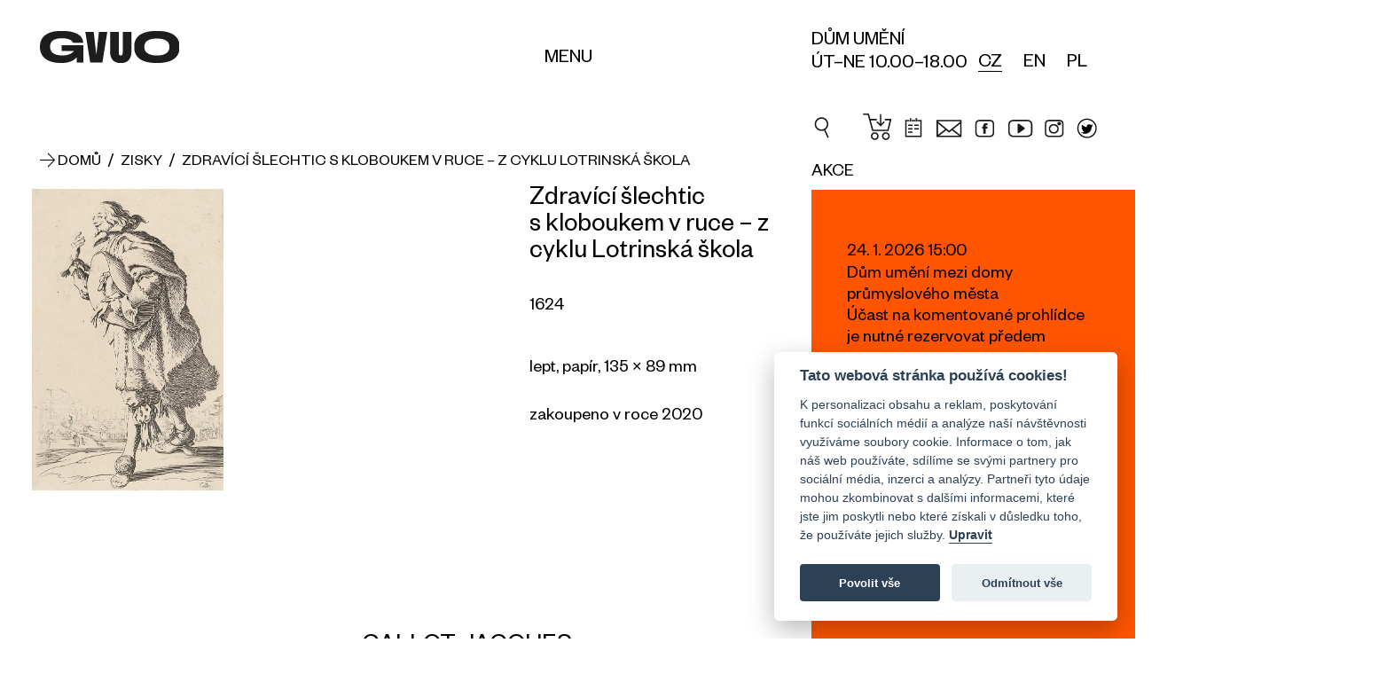

--- FILE ---
content_type: text/html; charset=UTF-8
request_url: https://www.gvuo.cz/zisky/callot-jacques-zdravici-slechtic-s-kloboukem-v-ruce-z-cyklu-lotrinska-skola_ng104
body_size: 13688
content:
<!DOCTYPE html><html lang="cs" class="js_ajax_web"><head><meta charset="utf-8"><meta property="og:title" content="Callot Jacques / Zdravící šlechtic s kloboukem v ruce – z cyklu"><meta property="og:description" content="lept, papír, 135 × 89 mmzískáno 2020"><meta property="og:site_name" content="https://www.gvuo.cz"><meta property="og:url" content="https://www.gvuo.cz/zisky/callot-jacques-zdravici-slechtic-s-kloboukem-v-ruce-z-cyklu-lotrinska-skola_ng104"><meta property="og:image" content="https://www.gvuo.cz/img/logo_fb.jpg"><meta property="og:type" content="website"><script async src="https://www.googletagmanager.com/gtag/js?id=UA-121044088-1"></script><script>var gtagUA = 'UA-121044088-1';

        window.dataLayer = window.dataLayer || [];

        function gtag() {
            dataLayer.push(arguments);
        }
        gtag('js', new Date());

        gtag('config', gtagUA);</script><meta name="description" content="lept, papír, 135 × 89 mmzískáno 2020"><meta name="robots" content=""><meta name="viewport" content="width=device-width, initial-scale=1"><meta name="theme-color" content="#000000"><meta name="theme-icon-bg" content="#ff5500"><meta name="theme-icon-color" content="#ffffff"><title>Callot Jacques / Zdravící šlechtic s kloboukem v ruce – z cyklu</title><link rel="stylesheet" href="/css/body_loader.css" media="all"><link rel="stylesheet" href="/css/styles.css?v=21" media="all"><link rel="stylesheet" href="/css/cal.css?v=2.57" media="all"><link rel="shortcut icon" href="/img/favicon/favicon.ico" type="image/x-icon"><link rel="apple-touch-icon" sizes="57x57" href="/img/favicon/apple-touch-icon-57x57.png"><link rel="apple-touch-icon" sizes="60x60" href="/img/favicon/apple-touch-icon-60x60.png"><link rel="apple-touch-icon" sizes="72x72" href="/img/favicon/apple-touch-icon-72x72.png"><link rel="apple-touch-icon" sizes="76x76" href="/img/favicon/apple-touch-icon-76x76.png"><link rel="apple-touch-icon" sizes="114x114" href="/img/favicon/apple-touch-icon-114x114.png"><link rel="apple-touch-icon" sizes="120x120" href="/img/favicon/apple-touch-icon-120x120.png"><link rel="apple-touch-icon" sizes="144x144" href="/img/favicon/apple-touch-icon-144x144.png"><link rel="apple-touch-icon" sizes="152x152" href="/img/favicon/apple-touch-icon-152x152.png"><link rel="apple-touch-icon" sizes="180x180" href="/img/favicon/apple-touch-icon-180x180.png"><link rel="icon" type="image/png" href="/img/favicon/favicon-16x16.png" sizes="16x16"><link rel="icon" type="image/png" href="/img/favicon/favicon-32x32.png" sizes="32x32"><link rel="icon" type="image/png" href="/img/favicon/favicon-96x96.png" sizes="96x96"><link rel="icon" type="image/png" href="/img/favicon/android-chrome-192x192.png" sizes="192x192"><meta name="msapplication-square70x70logo" content="/img/favicon/smalltile.png"><meta name="msapplication-square150x150logo" content="/img/favicon/mediumtile.png"><meta name="msapplication-wide310x150logo" content="/img/favicon/widetile.png"><meta name="msapplication-square310x310logo" content="/img/favicon/largetile.png"><link rel="stylesheet" href="https://unpkg.com/leaflet@1.9.4/dist/leaflet.css" integrity="sha256-p4NxAoJBhIIN+hmNHrzRCf9tD/miZyoHS5obTRR9BMY=" crossorigin=""><script src="https://unpkg.com/leaflet@1.9.4/dist/leaflet.js" integrity="sha256-20nQCchB9co0qIjJZRGuk2/Z9VM+kNiyxNV1lvTlZBo=" crossorigin=""></script><script src="https://api.mapy.cz/loader.js"></script><script>Loader.load()</script><script>(function(w, d, s, l, i) {
            w[l] = w[l] || [];
            w[l].push({
                'gtm.start': new Date().getTime(),
                event: 'gtm.js'
            });
            var f = d.getElementsByTagName(s)[0],
                j = d.createElement(s),
                dl = l != 'dataLayer' ? '&l=' + l : '';
            j.async = true;
            j.src =
                'https://www.googletagmanager.com/gtm.js?id=' + i + dl;
            f.parentNode.insertBefore(j, f);
        })(window, document, 'script', 'dataLayer', 'GTM-K9KQRXN');</script><script async src="https://www.googletagmanager.com/gtag/js?id=G-L7P3YFNNM1"></script><script>window.dataLayer = window.dataLayer || []; function gtag(){dataLayer.push(arguments);} gtag('js', new Date()); gtag('config', 'G-L7P3YFNNM1');</script><script type="application/ld+json">{
      "@context": "http://schema.org",
      "@type": "Organization",
      "name" : "Galerie výtvarného umění v Ostravě, p. o.",
      "description" : "lept, papír, 135 × 89 mmzískáno 2020",
      "legalName": "Galerie výtvarného umění v Ostravě, p. o.",
      "vatID": "CZ00373231",
      "url": "https://www.gvuo.cz/zisky/callot-jacques-zdravici-slechtic-s-kloboukem-v-ruce-z-cyklu-lotrinska-skola_ng104",
      "sameAs" : [
        "https://www.facebook.com/gvuostrava/?ref=ts",
        "https://www.instagram.com/dum_umeni_gvuo/",
        "https://www.youtube.com/results?search_query=galerie+v%C3%BDtvarn%C3%A9ho+um%C4%9Bn%C3%AD+v+ostrav%C4%9B"
      ],
      "logo": "https://www.gvuo.cz/zisky/callot-jacques-zdravici-slechtic-s-kloboukem-v-ruce-z-cyklu-lotrinska-skola_ng104img/logo.svg",
      "image": "https://www.gvuo.cz/zisky/callot-jacques-zdravici-slechtic-s-kloboukem-v-ruce-z-cyklu-lotrinska-skola_ng104img/logo.png",
      "address":
          {
          "@type": "PostalAddress",
          "streetAddress": "Poděbradova 1291/12",
          "addressLocality": "Ostrava",
          "postalCode": "702 00",
          "addressCountry": "CZE"
          },
      "email" : "info@gvuo.cz",
      "telephone" : "+420596112566"
    }</script><!-- [if lt IE 9]><script src="http://html5shiv.googlecode.com/svn/trunk/html5.js"></script><script src="http://css3-mediaqueries-js.googlecode.com/svn/trunk/css3-mediaqueries.js"></script><![endif]--><!--[if IE]><script type="text/javascript">var console = { log: function() {} };</script><![endif]--><!--[if gte IE 9]><style type="text/css">.gradients {filter: none;}</style><![endif]  --><style>#mapa * {
        max-width: none !important;
        max-height: none !important;
      }
        /*[data-s3="paymentContainer"] .order_row.s3pi8{
            display: none !important;
        }*/</style><style>.resp-container {
    position: relative;
    overflow: hidden;
    padding-top: 56.25%;
}
.resp-iframe {
    position: absolute;
    top: 0;
    left: 0;
    width: 100%;
    height: 100%;
    border: 0;
}
.form_price {
    float: right;
}</style><link rel="stylesheet" type="text/css" href="/core/system/modules/shopnero/shopnero.css?v=1529338748"><link rel="stylesheet" type="text/css" href="/core/system/modules/m11newsletter/m11newsletter.css?v=1496035978"><link rel="canonical" href="https://www.gvuo.cz/zisky/callot-jacques-zdravici-slechtic-s-kloboukem-v-ruce-z-cyklu-lotrinska-skola_ng104"><link rel="alternate" hreflang="cs" href="https://www.gvuo.cz/zisky/callot-jacques-zdravici-slechtic-s-kloboukem-v-ruce-z-cyklu-lotrinska-skola_ng104"><link rel="alternate" hreflang="en" href="https://www.gvuo.cz/en/ziskyen/callot-jacques-nobleman-greeting-with-a-hat-in-his-hand-from-the-cycle-school-of-lorraine_ng104"><link rel="alternate" hreflang="pl" href="https://www.gvuo.cz/pl/zisky-pl/callot-jacques-10_ng104"></head><body data-s3-m100crc="eNozAAAAMQAx"><noscript><iframe src="https://www.googletagmanager.com/ns.html?id=GTM-K9KQRXN" height="0" width="0" style="display:none;visibility:hidden"></iframe></noscript><div class="body_loader "><div class="body_loader_place"><div><div id="cssload-loader"><ul><li></li><li></li><li></li><li></li><li></li><li></li></ul></div><div class="body_loader_text">Načítání obsahu...</div></div></div></div><div class="hidden visible_ml bg_light menu_header " id="mainMenu"><div class="hide_ml menu_header_mobile js_set_page_offset_padding" id="mainMenuMobile"><div><div class="main_wrap body_header_padding "><div class="hd_wrap"><div class="main_wrap no_margin_left_ml no_margin_right"><div class="custom_main_row row flex_items_strech flex_justify_ml"><div class="main_content  no_margin_ml"><nav class="body_header_nav"><div class="row row_fix_lg col_fix_wrap_lg wrap_menu "><div class="col_2x col_4_xm col_6_md col_12_sm"><div class="js_click toggle_active" data-toggle-group="headerNav" data-target="next" data-action="slideToggle"><h3 class="h3 no_padding"><span class="block line_clamp_2 text_medium text_up">O GVUO</span></h3></div><div class="hide_ml"><div class="slim_padding no_padding_bottom"><ul><li><a href="/o-nas" title="O nás">O nás</a></li><li><a href="/tym-gvuo" title="Tým GVUO">Tým GVUO</a></li><li><a href="/dokumenty" title="Dokumenty">Dokumenty</a></li><li><a href="http://www.citem.cz/promus11/index.php?page=catalogue&table=9&params=0%7C0%7C0;1;%277OG%27;0&implicit_order=1&savePrevious=1&spage=catalogue&stable=2&sparams=0%7C%7C&srecsId=&sselect_checked=&simplicit_order=&sconnection_field=promus_id_a&promus_id_a=13&ssavedPrevId=" title="Katalog sbírek">Katalog sbírek</a></li><li><a href="/top100" title="Top 100">Top 100</a></li><li><a href="/zisky" title="Zisky">Zisky</a></li><li><a href="/pro-media" title="Pro média">Pro média</a></li></ul></div></div></div><div class="col_2x col_4_xm col_6_md col_12_sm"><div class="js_click toggle_active" data-toggle-group="headerNav" data-target="next" data-action="slideToggle"><h3 class="h3 no_padding"><span class="block line_clamp_2 text_medium text_up">Výstavy</span></h3></div><div class="hide_ml s3block" data-s3-block="m0content::categoryList::done" data-s3-module="2" data-s3-category="0" data-s3-cols-item-lang="title" data-s3-nosuffix="1" data-s3-noseo="1"><div class="slim_padding no_padding_bottom" data-s3-block-template="m0content::categoryList"><ul data-s3="container"><li data-s3="itemTpl" data-s3-id="2" data-s3-n="1"><a href="/aktualni-vystavy_ec2" title="Aktuální výstavy">Aktuální výstavy</a></li><li data-s3="itemTpl" data-s3-id="4" data-s3-n="2"><a href="/stala-expozice_ec4" title="Stálá expozice">Stálá expozice</a></li><li data-s3="itemTpl" data-s3-id="5" data-s3-n="3"><a href="/pripravovane-vystavy_ec5" title="Připravované výstavy">Připravované výstavy</a></li><li data-s3="itemTpl" data-s3-id="3" data-s3-n="4"><a href="/archiv-vystav_ec3" title="Archiv výstav">Archiv výstav</a></li></ul><ul><li><a href="/virtualni-prohlidky" title="Virtuální prohlídky">Virtuální prohlídky</a></li></ul></div></div></div><div class="col_2x col_4_xm col_6_md col_12_sm"><div class="js_click toggle_active" data-toggle-group="headerNav" data-target="next" data-action="slideToggle"><h3 class="h3 no_padding"><span class="block line_clamp_2 text_medium text_up">Doprovodné programy</span></h3></div><div class="hide_ml"><div class="slim_padding no_padding_bottom"><ul><li><a href="/kalendar-akci" title="Kalendář akcí">Kalendář akcí</a></li><li><a href="/pro-skoly" title="Pro školy">Pro školy</a></li><li><a href="/pro-verejnost" title="Pro veřejnost">Pro veřejnost</a></li></ul></div></div></div><div class="col_2x col_4_xm col_6_md col_12_sm"><div class="js_click toggle_active" data-toggle-group="headerNav" data-target="next" data-action="slideToggle"><h3 class="h3 no_padding"><span class="block line_clamp_2 text_medium text_up">Mohlo by Vás zajímat</span></h3></div><div class="hide_ml"><div class="slim_padding no_padding_bottom"><ul><li><a href="/knihovna" title="Knihovna">Knihovna</a></li><li><a href="/digitalizacni-centrum" title="Digitalizační centrum">Digitalizační centrum</a></li><li><a href="/o-nas#hash6" title="O nás">Kariéra</a></li><li><a href="https://eshop.gvuo.cz" title="E-shop" target="_blank">E-shop</a></li><li><a href="/aktuality" title="Aktuality">Aktuality</a></li></ul></div></div></div><div class="col_2x col_4_xm col_6_md col_12_sm"><div class="js_click toggle_active" data-toggle-group="headerNav" data-target="next" data-action="slideToggle"><h3 class="h3 no_padding"><span class="block line_clamp_2 text_medium text_up">Praktické informace</span></h3></div><div class="hide_ml"><div class="slim_padding no_padding_bottom"><ul><li><a href="/oteviraci-doba-a-vstupne" title="Vstupné a otevírací doba">Vstupné a otevírací doba</a></li><li><a href="/jak-se-k-nam-dostanete" title="Jak se k nám dostanete">Jak se k nám dostanete</a></li><li><a href="/spolecnost-pratel" title="Společnost přátel">Společnost přátel</a></li><li><a href="/partneri" title="Partneři">Partneři</a></li><li><a href="/kontakty" title="Kontakty">Kontakty</a></li><li><a href="/whistleblowing" title="Whistleblowing">Whistleblowing</a></li><li><button type="button" style="font-size: 17px;" data-cc="c-settings" aria-haspopup="dialog">Nastavení cookies</button></li></ul></div></div></div></div></nav></div><div class="main_aside   no_margin_ml "><div class="flex_justify flex_items_end flex_items_stretch_ml inline_flex_md"><div class="js_maxHeight hidden_ml"><a href="/" title="Galerie výtvarného umění v Ostravě" class="text_up"><h3>Domů</h3></a></div><div class="flex_items_end_ml"><div class="body_header_lang js_maxHeight"><div class="lang"><ul data-s3-block="shopnero::langList::done" data-s3-active="active" class="inline_blocks row_fix_xs s3block"><li data-s3="itemTpl" class="relative active disabled_active"><a href="https://www.gvuo.cz/zisky/callot-jacques-zdravici-slechtic-s-kloboukem-v-ruce-z-cyklu-lotrinska-skola_ng104" data-id="0" title="CZ" class="xs_wrap block icon_left  active ">
CZ
</a></li><li data-s3="itemTpl" class="relative  disabled_active"><a href="https://www.gvuo.cz/en/ziskyen/callot-jacques-nobleman-greeting-with-a-hat-in-his-hand-from-the-cycle-school-of-lorraine_ng104" data-id="1" title="EN" class="xs_wrap block icon_left   ">
EN
</a></li><li data-s3="itemTpl" class="relative  disabled_active"><a href="https://www.gvuo.cz/pl/zisky-pl/callot-jacques-10_ng104" data-id="2" title="PL" class="xs_wrap block icon_left   ">
PL
</a></li></ul></div></div></div></div></div></div></div></div></div></div></div></div><header class="body_header js_page_offset"><div class="bg_fff relative z_index_up"><div class="main_wrap"><div class="hd_wrap"><div class="custom_main_row  row flex_items_strech flex_reverse_"><div class="main_content col_4_ml col_5_md col_6_sm col_5_xs no_margin_ml"><div class="custom_row_fix row"><div class="col_4 col_5_xm col_12_ml "><div class="logo_width_print"><a href="/" title="Galerie výtvarného umění v Ostravě, p. o." class="logo_link no_ajax_link relative"><span class="logo_text js_fix_typography">Galerie výtvarného umění v Ostravě</span><span class="logo_img flex_items_center flex_justify_start"><img src="/img/logo.svg" alt="Logo Galerie výtvarného umění v Ostravě, p. o." class="logo_svg"></span></a></div></div><div class="col_8 col_7_xm flex_items_end "><div class="full_width align_center"><div class="hidden_ml "><button class="menu_button button_menu_desktop text_up relative  toggle_active underline_hover" data-target="id" data-id="mainMenu" data-action="slideToggle" data-bg-close="true" data-main-overlay="true" aria-label="Menu" role="button"><span class=" hidden_ml not_line">Menu</span></button></div></div></div></div></div><div class="main_aside col_8_ml col_7_md col_6_sm col_7_xs no_margin_ml flex_justify_end_md"><div class="flex_justify flex_items_end flex_items_stretch_ml inline_flex_md flex_justify_end_ml"><div class="hidden_ml "><div>Dům umění</div><div>ÚT–NE 10.00–18.00</div></div><div class="flex_justify col_lg row_ml flex_items_center_ml"><div class="hidden_ml"><div class="body_header_lang "><div class="lang"><ul data-s3-block="shopnero::langList::done" data-s3-active="active" class="inline_blocks row_fix_xs s3block"><li data-s3="itemTpl" class="relative active disabled_active"><a href="https://www.gvuo.cz/zisky/callot-jacques-zdravici-slechtic-s-kloboukem-v-ruce-z-cyklu-lotrinska-skola_ng104" data-id="0" title="CZ" class="xs_wrap block icon_left  active ">
CZ
</a></li><li data-s3="itemTpl" class="relative  disabled_active"><a href="https://www.gvuo.cz/en/ziskyen/callot-jacques-nobleman-greeting-with-a-hat-in-his-hand-from-the-cycle-school-of-lorraine_ng104" data-id="1" title="EN" class="xs_wrap block icon_left   ">
EN
</a></li><li data-s3="itemTpl" class="relative  disabled_active"><a href="https://www.gvuo.cz/pl/zisky-pl/callot-jacques-10_ng104" data-id="2" title="PL" class="xs_wrap block icon_left   ">
PL
</a></li></ul></div></div></div></div><div class="hidden flex_ml flex_items_center_ml"><button class="menu_button text_up relative  js_click toggle_active" data-target="id" data-id="mainMenuMobile" data-action="slideToggle" data-bg-close="true" data-main-overlay="true" aria-label="Menu" role="button"><span class="hidden visible_ml not_line"><span class="transition"></span><span class="transition"></span><span class="transition"></span></span><span class=" hidden_ml not_line">Menu</span></button></div><div class="hidden flex_ml flex_items_center_ml search_menu"><div class="search_form_wrap"><div class="js_search relative"><form action="/" class="search_form relative"><input class="input s3search js_search_input" type="search" placeholder="Vyhledávání"><i class="i_close text_normal transition color_orange_hover"></i></form><div class="js_search_results_wrap absolute bg_fff hidden js_ajax_set"><div class="js_search_results"></div><div class="js_search_count hidden">0</div><div class="js_search_no_result fat_padding sm_wrap align_center color_gray hidden">Vyhledávání neodpovídají žádné výsledky</div><div class="js_product_tpl hidden"><div class="js_search_result js_product relative"><a class="search_p_wrap flex_justify" title="Detail produktu {title}" href="" rel="nofollow"><span class="search_p_img_wrap  no_transition"><img src="/img/loading.svg" alt="{title}" class="search_p_img abs_centered js_lazy_img transition"></span><span class="search_p_caption"><span class="search_p_title  no_transition line_clamp line_clamp_2 no_fix_clamp">{title}</span><span class="search_p_desc  no_transition line_clamp line_clamp_2 no_fix_clamp">{textShort}</span></span></a></div></div><div class="js_catg_tpl hidden"><div class="js_search_result js_catg relative"><a class="search_catg_wrap flex_justify" title="{title}" href="" rel="nofollow"><span class="search_catg_caption"><span class="search_catg_title  no_transition line_clamp line_clamp_2 no_fix_clamp">{text}</span><span class="search_catg_desc no_transition line_clamp line_clamp_2 no_fix_clamp">{title}</span></span></a></div></div></div></div></div><div class="search_wrap flex_center"><button class="search_button flex_center"><i class="i_c2search transition" style="font-size: 28px;"></i></button></div></div></div></div></div></div></div></div></header><main id="main" data-id="ng104" data-title="Callot Jacques / Zdravící šlechtic s kloboukem v ruce – z cyklu"><div class=""><div class="main_wrap"><div class="hd_wrap"><div class="custom_main_row row flex_items_strech"><div class="main_content col_12_ml"><div class="section main_section no_padding"><div class="custom_row_fix row extra_padding no_padding_bottom"><div class="col_12 fat_padding no_padding_bottom"><div><div class="custom_padding_left relative"><div class="absolute left top full_height flex_center"><i class="i_c_arr text_normal transition text_medium breadcrumb_arr"></i></div><div data-s3-block="shopnero::breadcrumbList::done" class="breadcrumb inline_block js_ajax_nav text_up text_medium s3block"><div data-s3-block-template="shopnero::breadcrumbList"><a href="/" title="Domů" class="underline_hover"><span>Domů</span></a><span data-s3="container" itemscope itemtype="http://schema.org/BreadcrumbList"><span data-s3="itemTpl" itemprop="itemListElement" itemscope itemtype="http://schema.org/ListItem" class="text_medium">
 <span class="text_medium">/</span> 
<a itemprop="item" href="https://www.gvuo.cz/zisky" title="Zisky" class="text_medium underline_hover"><span itemprop="name">Zisky</span></a><meta itemprop="position" content="1"></span><span data-s3="itemTpl" itemprop="itemListElement" itemscope itemtype="http://schema.org/ListItem" class="text_medium">
 <span class="text_medium">/</span> 
<a itemprop="item" href="https://www.gvuo.cz/zisky/callot-jacques-zdravici-slechtic-s-kloboukem-v-ruce-z-cyklu-lotrinska-skola_ng104" title="Zdravící šlechtic s kloboukem v ruce – z cyklu Lotrinská škola" class="text_medium underline_hover"><span itemprop="name">Zdravící šlechtic s kloboukem v ruce – z cyklu Lotrinská škola</span></a><meta itemprop="position" content="2"></span></span></div></div></div></div></div></div></div><div data-s3-block="m0content::detail::done" data-s3-module="82" data-s3-cols-item-lang="title,text,description,term" data-s3-cols-item-gen="img,author" data-s3-related="gallery" data-s3-cols-item-gallery-lang="title" data-s3-cols-item-gallery-gen="img" data-s3-connected="author" data-s3-cols-item-author-lang="text,term" data-s3-cols-item-author-gen="title" class="s3block"><div data-s3-block-template="m0content::detail"><div class="section main_section no_padding_top"><div class="custom_row_fix row"><div class="col_7 col_12_lg col_6_ml col_12_md slim_padding no_padding_bottom"><div class="js_stick_in_parrent"><div class="no_padding_right_md fat_padding no_padding_bottom"><div class="js_move js_slide js_gallery_item" data-target=".gallery_container" data-move="prependTo"><a href="/data/images/f53540a0dfb8f50d1936fba034e7f209607fd1a4d4e78.jpg" title="Zdravící šlechtic s kloboukem v ruce – z cyklu Lotrinská škola - 139" class="rectangle rectangle_v2 block full_width img_wrap relative"><img src="/data/images/cache/f53540a0dfb8f50d1936fba034e7f209607fd1a4d4e78-w1100.jpg" alt="Zdravící šlechtic s kloboukem v ruce – z cyklu Lotrinská škola" class="abs_left"><span class="hidden">Zdravící šlechtic s kloboukem v ruce – z cyklu Lotrinská škola</span></a></div><div class="js_slider main_slider extra_padding no_padding_top" data-autoplay="3000"><div class="js_container"><div data-s3="galleryContainer" class="gallery_container js_wrapper js_gallery"></div></div><button class="js_next js_maxHeight flex_center news_slider_btn"><i class="i_c_arr text_normal transition"></i></button><button class="js_prev js_maxHeight flex_center news_slider_btn"><i class="i_c_arr text_normal transition inline_block flip_x"></i></button></div></div></div></div><div class="col_5 col_12_lg col_6_ml col_12_md slim_padding no_padding_bottom"><div class="main_wrap no_margin_right no_margin_left_lg news_text js_fix_typography"><h2 class="h2 no_padding text_big">Zdravící šlechtic s kloboukem v ruce – z cyklu Lotrinská škola</h2><div class="extra_padding"><div>1624</div></div><div><p>lept, papír, 135 × 89 mm</p><p>zakoupeno v roce 2020</p><p><br></p></div></div></div></div></div><div class="section main_section"><div class="custom_row_fix row col_fix_lg_wrap "><div class="col_4 col_5_xm hidden_ml slim_pading"></div><div class="col_8 col_7_xm col_12_ml"><div><div><div data-s3="authorContainer" class="row col_fix_wrap"><div data-s3="authorItemTpl" class="col_fix"><h3 class="h3 no_padding text_big">CALLOT JACQUES</h3><div class="fat_padding no_padding_bottom"><div class="custom_auto_col_2 auto_col_1_lg">(1592–1635)
Významný vrcholně barokní rytec a kreslíř pocházel z lotrinského města Nancy, v němž se narodil i zemřel. Hojně pobýval i v Paříži a Flandrech, odkud čerpal náměty dotýkající se prostého života člověka, stejnou měrou života determinovaného válečnými konflikty. Proto se  se v jeho díle setkáváme jak s žánrovými náměty, multifigurálními scénami přibližujícími život ve městě i na vesnici, tak s reflexí válečného běsnění vyúsťující do burcujících protiválečných listů. Callot dokázal své figury, byť v extrémně drobném měřítku (ve své práci užíval zvětšovacích skel i mikroskopů), přesvědčivě definovat. Jen několika jemnými tahy dokonale popisuje a glosuje narativní scény. Pokud se zklidníme a důkladně zpozorníme, nejlépe s lupou v ruce, můžeme v jeho mnohofigurálních scenériích nalézt nesčetné množství dějů, situací, vztahů a činností. Callot ale uměl empaticky a s přesvědčivou autenticitou zachycovat i samostatně stojící postavy, a to opět v širokém typologickém rejstříku, od šlechticů, přes vojáky až k žebrákům. Kvality jeho uměleckého projevu nelze zúžit jen na figurální náměty. Přesvědčivě a s citem pro detail uměl zachycovat krajinu, faunu a flóru. Nelze se proto divit, že jeho grafické listy obdivoval třeba Rembrandt van Rijn, nebo náš Václav Hollar.</div></div></div></div></div></div></div></div></div></div></div><div class="section main_section  "><div class=""><div class="row custom_slider"><div class="col_4 col_12_sm"></div><div class="col_8 col_12_sm"><div><div data-s3-block="m0content::itemList::done" data-s3-module="82" data-s3-category="1" data-s3-exclude="detail" data-s3-cols-item-lang="title,description,term" data-s3-cols-item-gen="img" data-s3-filter="T.author" data-s3-filter-value="detail" data-s3-noseo="true" data-s3-nosuffix="1" class="s3block"><div data-s3-block-template="m0content::itemList"><div class="fat_padding no_padding_bottom"><div class="js_slider_effect main_slider js_maxHeightSet"><div class="swiper-container"><div data-s3="container" class="swiper-wrapper flex_items_stretch"><div data-s3="itemTpl" data-s3-id="93" data-s3-n="1" class="swiper-slide transition"><div class="custom_slider_wrap col"><div class="fake_slider_img_wrap"><div class="main_slider_img_wrap  absolute transition"><div class="main_slider_img "><img src="/data/images/cache/32136df110361f91408b381b7a6239156063395bf0403-w888.jpg" alt="zakoupeno v roce 2020" class="abs_left transition swiper-lazy"></div><div class="swiper-lazy-preloader swiper-lazy-preloader-white"></div></div></div><div class="js_maxHeight"><div class="main_slider_text fat_padding no_padding_bottom"><div class="row flex_items_top row_fix_lg flex_nowrap block_xl flex_ml visible_sm"><div><div class="text_big space_no_wrap">1617</div></div><div class=""><h3 class="h3 text_big normal align_left line_clamp line_clamp_2"><span class="block">cyklus Rozmary („Caprici di varie figure“)</span></h3></div></div></div></div><a href="/zisky/callot-jacques-odpocivajici-sedlak-z-cyklu-rozmary-caprici-di-varie-figure_ng93" class="overlay_link"></a></div></div><div data-s3="itemTpl" data-s3-id="94" data-s3-n="2" class="swiper-slide transition"><div class="custom_slider_wrap col"><div class="fake_slider_img_wrap"><div class="main_slider_img_wrap  absolute transition"><div class="main_slider_img "><img src="/data/images/cache/6b75acdd70962c92a7af6d964dd827a86063392f697b2-w888.jpg" alt="lept, papír, 81 × 208 mm, zakoupeno v roce 2020" class="abs_left transition swiper-lazy"></div><div class="swiper-lazy-preloader swiper-lazy-preloader-white"></div></div></div><div class="js_maxHeight"><div class="main_slider_text fat_padding no_padding_bottom"><div class="row flex_items_top row_fix_lg flex_nowrap block_xl flex_ml visible_sm"><div><div class="text_big space_no_wrap">1618</div></div><div class=""><h3 class="h3 text_big normal align_left line_clamp line_clamp_2"><span class="block">Zahrada – z cyklu Čtyři krajiny</span></h3></div></div></div></div><a href="/zisky/callot-jacques-zahrada-z-cyklu-ctyri-krajiny_ng94" class="overlay_link"></a></div></div><div data-s3="itemTpl" data-s3-id="95" data-s3-n="3" class="swiper-slide transition"><div class="custom_slider_wrap col"><div class="fake_slider_img_wrap"><div class="main_slider_img_wrap  absolute transition"><div class="main_slider_img "><img src="/data/images/cache/cb8310d86e02022a4cc6afcc0184aaa860633c27a31a7-w888.jpg" alt="zakoupeno v roce 2020" class="abs_left transition swiper-lazy"></div><div class="swiper-lazy-preloader swiper-lazy-preloader-white"></div></div></div><div class="js_maxHeight"><div class="main_slider_text fat_padding no_padding_bottom"><div class="row flex_items_top row_fix_lg flex_nowrap block_xl flex_ml visible_sm"><div><div class="text_big space_no_wrap">1618</div></div><div class=""><h3 class="h3 text_big normal align_left line_clamp line_clamp_2"><span class="block">cyklus Velké pašije</span></h3></div></div></div></div><a href="/zisky/callot-jacques-myti-nohou-z-cyklu-velke-pasije_ng95" class="overlay_link"></a></div></div><div data-s3="itemTpl" data-s3-id="98" data-s3-n="4" class="swiper-slide transition"><div class="custom_slider_wrap col"><div class="fake_slider_img_wrap"><div class="main_slider_img_wrap  absolute transition"><div class="main_slider_img "><img src="/data/images/cache/dd89a0b0c771359f5d21702b07e1c29d607fd11c83d9f-w888.jpg" alt="zakoupeno v roce 2020" class="abs_left transition swiper-lazy"></div><div class="swiper-lazy-preloader swiper-lazy-preloader-white"></div></div></div><div class="js_maxHeight"><div class="main_slider_text fat_padding no_padding_bottom"><div class="row flex_items_top row_fix_lg flex_nowrap block_xl flex_ml visible_sm"><div><div class="text_big space_no_wrap">1618–1619</div></div><div class=""><h3 class="h3 text_big normal align_left line_clamp line_clamp_2"><span class="block">cyklus Tři Pantaloni</span></h3></div></div></div></div><a href="/zisky/callot-jacques-kapitan-neboli-zamilovany-z-cyklu-tri-pantaloni_ng98" class="overlay_link"></a></div></div><div data-s3="itemTpl" data-s3-id="103" data-s3-n="5" class="swiper-slide transition"><div class="custom_slider_wrap col"><div class="fake_slider_img_wrap"><div class="main_slider_img_wrap  absolute transition"><div class="main_slider_img "><img src="/data/images/cache/67396983bfcb0335503b8539bf8c694660633d0ed0056-w888.jpg" alt="zakoupeno v roce 2020" class="abs_left transition swiper-lazy"></div><div class="swiper-lazy-preloader swiper-lazy-preloader-white"></div></div></div><div class="js_maxHeight"><div class="main_slider_text fat_padding no_padding_bottom"><div class="row flex_items_top row_fix_lg flex_nowrap block_xl flex_ml visible_sm"><div><div class="text_big space_no_wrap">1622</div></div><div class=""><h3 class="h3 text_big normal align_left line_clamp line_clamp_2"><span class="block">cyklus Žebráci</span></h3></div></div></div></div><a href="/zisky/callot-jacques-drevena-noha-z-cyklu-zebraci_ng103" class="overlay_link"></a></div></div><div data-s3="itemTpl" data-s3-id="105" data-s3-n="6" class="swiper-slide transition"><div class="custom_slider_wrap col"><div class="fake_slider_img_wrap"><div class="main_slider_img_wrap  absolute transition"><div class="main_slider_img "><img src="/data/images/cache/97810419a358ea11a4326bedc996937b604f50ab5ad5e-w888.jpg" alt="lept, papír, 181 × 328 mm, zakoupeno v roce2020" class="abs_left transition swiper-lazy"></div><div class="swiper-lazy-preloader swiper-lazy-preloader-white"></div></div></div><div class="js_maxHeight"><div class="main_slider_text fat_padding no_padding_bottom"><div class="row flex_items_top row_fix_lg flex_nowrap block_xl flex_ml visible_sm"><div><div class="text_big space_no_wrap">1624–1625</div></div><div class=""><h3 class="h3 text_big normal align_left line_clamp line_clamp_2"><span class="block">Pouť do Gondreville</span></h3></div></div></div></div><a href="/zisky/callot-jacques-pout-do-gondreville_ng105" class="overlay_link"></a></div></div><div data-s3="itemTpl" data-s3-id="106" data-s3-n="7" class="swiper-slide transition"><div class="custom_slider_wrap col"><div class="fake_slider_img_wrap"><div class="main_slider_img_wrap  absolute transition"><div class="main_slider_img "><img src="/data/images/cache/b21e2015d97078f9920e242d0b5d568d602e4f446593b-w888.jpg" alt="lept, papír, 1135 × 1310 mm, zakoupeno v roce 2020" class="abs_left transition swiper-lazy"></div><div class="swiper-lazy-preloader swiper-lazy-preloader-white"></div></div></div><div class="js_maxHeight"><div class="main_slider_text fat_padding no_padding_bottom"><div class="row flex_items_top row_fix_lg flex_nowrap block_xl flex_ml visible_sm"><div><div class="text_big space_no_wrap">1629</div></div><div class=""><h3 class="h3 text_big normal align_left line_clamp line_clamp_2"><span class="block">Dobytí pevnosti La Rochelle</span></h3></div></div></div></div><a href="/zisky/callot-jacques-dobyti-pevnosti-la-rochelle_ng106" class="overlay_link"></a></div></div><div data-s3="itemTpl" data-s3-id="107" data-s3-n="8" class="swiper-slide transition"><div class="custom_slider_wrap col"><div class="fake_slider_img_wrap"><div class="main_slider_img_wrap  absolute transition"><div class="main_slider_img "><img src="/data/images/cache/5d2cd8787f4eb8ee303e9e1e95e2d92360633ab7908af-w888.jpg" alt="zakoupeno v roce 2020" class="abs_left transition swiper-lazy"></div><div class="swiper-lazy-preloader swiper-lazy-preloader-white"></div></div></div><div class="js_maxHeight"><div class="main_slider_text fat_padding no_padding_bottom"><div class="row flex_items_top row_fix_lg flex_nowrap block_xl flex_ml visible_sm"><div><div class="text_big space_no_wrap">1633–1635</div></div><div class=""><h3 class="h3 text_big normal align_left line_clamp line_clamp_2"><span class="block">cyklus Útrapy války („Misère de la guerre“)</span></h3></div></div></div></div><a href="/zisky/callot-jacques-titulni-list-z-cyklu-utrapy-valky-misere-de-la-guerre_ng107" class="overlay_link"></a></div></div><div data-s3="itemTpl" data-s3-id="117" data-s3-n="9" class="swiper-slide transition"><div class="custom_slider_wrap col"><div class="fake_slider_img_wrap"><div class="main_slider_img_wrap  absolute transition"><div class="main_slider_img "><img src="/data/images/cache/a65af27815159a67522fd0e7f8b8327160633c13a50e7-w888.jpg" alt="zakoupeno v roce 2020" class="abs_left transition swiper-lazy"></div><div class="swiper-lazy-preloader swiper-lazy-preloader-white"></div></div></div><div class="js_maxHeight"><div class="main_slider_text fat_padding no_padding_bottom"><div class="row flex_items_top row_fix_lg flex_nowrap block_xl flex_ml visible_sm"><div><div class="text_big space_no_wrap">1633–1636</div></div><div class=""><h3 class="h3 text_big normal align_left line_clamp line_clamp_2"><span class="block">cyklus Útrapy války a hrůzy války („Les Misères et les Malheurs de la Guerre“)</span></h3></div></div></div></div><a href="/zisky/callot-jacques-pleneni-statku-z-cyklu-utrapy-valky-a-hruzy-valky-les-miseres-et_ng117" class="overlay_link"></a></div></div><div data-s3="itemTpl" data-s3-id="119" data-s3-n="10" class="swiper-slide transition"><div class="custom_slider_wrap col"><div class="fake_slider_img_wrap"><div class="main_slider_img_wrap  absolute transition"><div class="main_slider_img "><img src="/data/images/cache/c7dc6342fb810eaacb75ae8ac86896716063404dd1f97-w888.jpg" alt="zakoupeno v roce 2020" class="abs_left transition swiper-lazy"></div><div class="swiper-lazy-preloader swiper-lazy-preloader-white"></div></div></div><div class="js_maxHeight"><div class="main_slider_text fat_padding no_padding_bottom"><div class="row flex_items_top row_fix_lg flex_nowrap block_xl flex_ml visible_sm"><div><div class="text_big space_no_wrap">1635</div></div><div class=""><h3 class="h3 text_big normal align_left line_clamp line_clamp_2"><span class="block">cyklus Vojenská cvičení</span></h3></div></div></div></div><a href="/zisky/callot-jacques-titulni-list-z-cyklu-vojenska-cviceni_ng119" class="overlay_link"></a></div></div></div></div><button class="js_slider_effect_next js_maxHeight flex_center"><i class="i_c_arr text_normal transition"></i></button><button class="js_slider_effect_prev  js_maxHeight flex_center"><i class="i_c_arr text_normal transition inline_block flip_x"></i></button></div></div></div></div></div></div></div></div></div><div class="section main_section no_padding_top"><div data-s3-block="m0content::itemList::done" data-s3-module="82" data-s3-category="1" data-s3-limit="4" data-s3-cols-item-lang="title,text,term,description,seoUri" data-s3-cols-item-gen="img,author" data-s3-connected="author" data-s3-cols-item-author-gen="title" class="fat_padding no_padding_bottom s3block" data-s3-nosuffix="1" data-s3-noseo="true"><div data-s3-block-template="m0content::itemList"><div data-s3="container" class="row row_fix_lg col_fix_lg_wrap"><div data-s3="itemTpl" data-s3-id="452" class="col_3 col_6_xm col_12_ml col_12_md"><div class="custom_row_fix row col_fix_wrap flex_items_center_ml relative"><div class="col_12 col_fix"><div class="rectangle rectangle_v2 relative img_wrap"><img src="/data/images/cache/e2b37e6f5f0aefb3563ab830a56467c7696f744e8afef-w1100.jpg" alt="Album 77" class="abs_left"></div></div><div class="col_12 col_fix "><div><h2 class="h2 no_padding text_normal align_left">Album 77</h2></div><div class="slim_padding">
1977</div><div class="fat_padding hide_catg3"><a href="/zisky/album-77_ng452" title="Více" class="btn">Více<span class="overlay_link"></span></a></div><a href="/zisky/album-77_ng452" title="Více" class="overlay_link hidden visible_catg3"></a></div></div></div><div data-s3="itemTpl" data-s3-id="73" class="col_3 col_6_xm col_12_ml col_12_md"><div class="custom_row_fix row col_fix_wrap flex_items_center_ml relative"><div class="col_12 col_fix"><div class="rectangle rectangle_v2 relative img_wrap"><img src="/data/images/cache/7873d5abc32a8cfedf1aa7fdb5bba6a7602e475a1968a-w1100.jpg" alt="Dívka v kožuchu" class="abs_left"></div></div><div class="col_12 col_fix "><div><h2 class="h2 no_padding text_normal align_left">Dívka v kožuchu</h2></div><div class="slim_padding">
nedatováno</div><div class="fat_padding hide_catg3"><a href="/zisky/axentowicz-theodor-divka-v-kozuchu_ng73" title="Více" class="btn">Více<span class="overlay_link"></span></a></div><a href="/zisky/axentowicz-theodor-divka-v-kozuchu_ng73" title="Více" class="overlay_link hidden visible_catg3"></a></div></div></div><div data-s3="itemTpl" data-s3-id="146" class="col_3 col_6_xm col_12_ml col_12_md"><div class="custom_row_fix row col_fix_wrap flex_items_center_ml relative"><div class="col_12 col_fix"><div class="rectangle rectangle_v2 relative img_wrap"><img src="/data/images/cache/8bb30e4d3429eef48022a7500fb37b6a61e53c7b75332-w1100.jpg" alt="Stará erotika" class="abs_left"></div></div><div class="col_12 col_fix "><div><h2 class="h2 no_padding text_normal align_left">Stará erotika</h2></div><div class="slim_padding">
1996</div><div class="fat_padding hide_catg3"><a href="/zisky/balaban-daniel-stara-erotika_ng146" title="Více" class="btn">Více<span class="overlay_link"></span></a></div><a href="/zisky/balaban-daniel-stara-erotika_ng146" title="Více" class="overlay_link hidden visible_catg3"></a></div></div></div><div data-s3="itemTpl" data-s3-id="147" class="col_3 col_6_xm col_12_ml col_12_md"><div class="custom_row_fix row col_fix_wrap flex_items_center_ml relative"><div class="col_12 col_fix"><div class="rectangle rectangle_v2 relative img_wrap"><img src="/data/images/cache/7f9ca058352af70e18d7eb019b34e4b361e1657311978-w1100.jpg" alt="Betonka (Pod haldou)" class="abs_left"></div></div><div class="col_12 col_fix "><div><h2 class="h2 no_padding text_normal align_left">Betonka (Pod haldou)</h2></div><div class="slim_padding">
1983</div><div class="fat_padding hide_catg3"><a href="/zisky/balaban-daniel-betonka-pod-haldou_ng147" title="Více" class="btn">Více<span class="overlay_link"></span></a></div><a href="/zisky/balaban-daniel-betonka-pod-haldou_ng147" title="Více" class="overlay_link hidden visible_catg3"></a></div></div></div></div></div></div></div><div class="body_footer"><div class="custom_row_fix row col_fix_lg_wrap"><div class="col_4 col_5_xm col_12_ml "><div data-s3-block="m11newsletter::v1::done" class="newsletter s3block"><div data-s3-block-template="m11newsletter::v1"><h3 class="text_medium text_up no_padding_top h3">Přihlašte se k odběru newsletteru</h3><div class="s3sn"></div><div class="width_auto_ml margin_top_em" data-s3="form"><div class=""><div class="flex_justify flex_no_wrap flex_items_end"><p class="s3msg2 hidden msg bg_invalid">Nesprávný formát e-mailu!</p><p class="s3msg1 hidden msg bg_valid">Vaše adresa byla přidána do databáze. Děkujeme!</p><label class="full_width"><input type="text" class="s3email s3fail input" placeholder="E-mail"></label><button class="s3send btn text_up">Odeslat</button></div></div><div data-s3-block="m150consents::show::done" data-s3-location="locationNewsletter" class="underline_links text_sm s3block"><div data-s3-block-template="m150consents::show"><div data-s3="container"><div data-s3="itemTpl" data-n="1" data-id="2"><p class="s3text s3consentText s3sn" data-id="2" data-s3="m150text"></p><p>Vyplněním e-mailu souhlasíte se zasíláním newsletteru společnosti <span class="inline_block">Galerie výtvarného umění v Ostravě, p. o.</span> Svůj souhlas můžete kdykoliv odvolat v patičce každého <span class="inline_block">e-mailu</span>. <a href="https://www.gvuo.cz/dokumenty/ochrana-osobnich-udaju_dd2" class="inline_block" target="_blank" rel="noopener">Více informací</a></p></div></div></div></div></div></div></div></div><div class="col_8 col_5_xm col_12_ml "><h3 class="text_medium text_up no_padding_top margin_bottom_em h3">MAPA</h3><div id="map" style="width:100%; height:400px;"></div><script type="text/javascript">var map = L.map('map').setView([49.8340247, 18.2867908], 17);
	var marker1 = L.marker([49.8341650, 18.2853997]).addTo(map).bindPopup('<strong>Dokumentační a správní centrum<br>ulice Poděbradova 1291/12').openPopup();;
	var marker2 = L.marker([49.8340247, 18.2867908]).addTo(map).bindPopup('<strong>Výstavní budova Dům umění<br>Jurečkova 1750/9').openPopup();;

	L.tileLayer('https://tile.openstreetmap.org/{z}/{x}/{y}.png', {
    maxZoom: 19,
    attribution: '© <a href="http://www.openstreetmap.org/copyright">OpenStreetMap'
}).addTo(map);

	
	/*
var gvuo1 = SMap.Coords.fromWGS84(18.2853997, 49.8341650);
var gvuo2 = SMap.Coords.fromWGS84(18.2867908, 49.8340247);
var m = new SMap(JAK.gel("mapa"), gvuo1, 17);
m.addDefaultLayer(SMap.DEF_BASE).enable();
m.addDefaultControls();

var layer = new SMap.Layer.Marker();
m.addLayer(layer);
layer.enable();

var card = new SMap.Card();
card.getHeader().innerHTML = "<strong>Dokumentační a správní centrum";
card.getBody().innerHTML = "ulice Poděbradova 1291/12";

var options = { 
    title: "GVUO"
};
var marker = new SMap.Marker(gvuo1, "myMarker", options);
marker.decorate(SMap.Marker.Feature.Card, card);
layer.addMarker(marker);

var card2 = new SMap.Card();
card2.getHeader().innerHTML = "<strong>Výstavní budova Dům umění";
card2.getBody().innerHTML = "Jurečkova 1750/9";

var options2 = { 
    title: "GVUO"
};
var marker2 = new SMap.Marker(gvuo2, "myMarker2", options2);
marker2.decorate(SMap.Marker.Feature.Card, card2);
layer.addMarker(marker2);
*/</script></div></div><div class="hidden">Galerie výtvarného umění v&nbsp;Ostravě <br/>je příspěvkovou organizací zřizovanou Moravskoslezským krajem.</div><div class="flex_justify row_fix above_bottom"><a class=" flex flex_items_center flex_justify_end flex_justify_start_sm " href="https://www.msk.cz/" title="Moravskoslezský kraj" target="_blank"><img src="/img/logo-msk.png" alt="Moravskoslezský kraj" class="body_footer_logo l1"></a><div class="text_sm align_left flex_center"><p>Galerie výtvarného umění v Ostravě <br>je příspěvkovou organizací zřizovanou Moravskoslezským krajem.</p></div><a class="flex flex_items_center flex_justify_end hidden_sm" href="https://www.msk.cz/scripts/detail.php?pgid=3378" title="Příspěvková organizace Moravskoslezkého kraje" target="_blank"><img src="/img/prispevkova-organizace.png" alt="Příspěvková organizace Moravskoslezkého kraje" class="body_footer_logo l2"></a></div><div class="hidden visible_sm"><div class="slim_padding no_padding_bottom flex_justify_end"><img style="margin-top: -0.8em;" src="/img/prispevkova-organizace.png" alt="Příspěvková organizace Moravskoslezkého kraje" class="main_partner_img"></div></div><div class="section bg_light body_footer margin_top_em_sm"><div class="md_wrap extra_padding"><div class="sm_wrap no_padding_left_ml no_padding_right_ml"><div class="body_header_nav_footer"><div class="row row_fix_lg col_fix_wrap_lg wrap_menu "><div class="col_2x col_4_xm col_6_md col_12_sm"><div class="js_click toggle_active" data-toggle-group="headerNav" data-target="next" data-action="slideToggle"><h3 class="h3 no_padding"><span class="block line_clamp_2 text_medium text_up">O GVUO</span></h3></div><div class="hide_ml"><div class="slim_padding no_padding_bottom"><ul><li><a href="/o-nas" title="O nás">O nás</a></li><li><a href="/tym-gvuo" title="Tým GVUO">Tým GVUO</a></li><li><a href="/dokumenty" title="Dokumenty">Dokumenty</a></li><li><a href="http://www.citem.cz/promus11/index.php?page=catalogue&table=9&params=0%7C0%7C0;1;%277OG%27;0&implicit_order=1&savePrevious=1&spage=catalogue&stable=2&sparams=0%7C%7C&srecsId=&sselect_checked=&simplicit_order=&sconnection_field=promus_id_a&promus_id_a=13&ssavedPrevId=" title="Katalog sbírek">Katalog sbírek</a></li><li><a href="/top100" title="Top 100">Top 100</a></li><li><a href="/zisky" title="Zisky">Zisky</a></li><li><a href="/pro-media" title="Pro média">Pro média</a></li></ul></div></div></div><div class="col_2x col_4_xm col_6_md col_12_sm"><div class="js_click toggle_active" data-toggle-group="headerNav" data-target="next" data-action="slideToggle"><h3 class="h3 no_padding"><span class="block line_clamp_2 text_medium text_up">Výstavy</span></h3></div><div class="hide_ml s3block" data-s3-block="m0content::categoryList::done" data-s3-module="2" data-s3-category="0" data-s3-cols-item-lang="title" data-s3-nosuffix="1" data-s3-noseo="1"><div class="slim_padding no_padding_bottom" data-s3-block-template="m0content::categoryList"><ul data-s3="container"><li data-s3="itemTpl" data-s3-id="2" data-s3-n="1"><a href="/aktualni-vystavy_ec2" title="Aktuální výstavy">Aktuální výstavy</a></li><li data-s3="itemTpl" data-s3-id="4" data-s3-n="2"><a href="/stala-expozice_ec4" title="Stálá expozice">Stálá expozice</a></li><li data-s3="itemTpl" data-s3-id="5" data-s3-n="3"><a href="/pripravovane-vystavy_ec5" title="Připravované výstavy">Připravované výstavy</a></li><li data-s3="itemTpl" data-s3-id="3" data-s3-n="4"><a href="/archiv-vystav_ec3" title="Archiv výstav">Archiv výstav</a></li></ul><ul><li><a href="/virtualni-prohlidky" title="Virtuální prohlídky">Virtuální prohlídky</a></li></ul></div></div></div><div class="col_2x col_4_xm col_6_md col_12_sm"><div class="js_click toggle_active" data-toggle-group="headerNav" data-target="next" data-action="slideToggle"><h3 class="h3 no_padding"><span class="block line_clamp_2 text_medium text_up">Doprovodné programy</span></h3></div><div class="hide_ml"><div class="slim_padding no_padding_bottom"><ul><li><a href="/kalendar-akci" title="Kalendář akcí">Kalendář akcí</a></li><li><a href="/pro-skoly" title="Pro školy">Pro školy</a></li><li><a href="/pro-verejnost" title="Pro veřejnost">Pro veřejnost</a></li></ul></div></div></div><div class="col_2x col_4_xm col_6_md col_12_sm"><div class="js_click toggle_active" data-toggle-group="headerNav" data-target="next" data-action="slideToggle"><h3 class="h3 no_padding"><span class="block line_clamp_2 text_medium text_up">Mohlo by Vás zajímat</span></h3></div><div class="hide_ml"><div class="slim_padding no_padding_bottom"><ul><li><a href="/knihovna" title="Knihovna">Knihovna</a></li><li><a href="/digitalizacni-centrum" title="Digitalizační centrum">Digitalizační centrum</a></li><li><a href="/o-nas#hash6" title="O nás">Kariéra</a></li><li><a href="https://eshop.gvuo.cz" title="E-shop" target="_blank">E-shop</a></li><li><a href="/aktuality" title="Aktuality">Aktuality</a></li></ul></div></div></div><div class="col_2x col_4_xm col_6_md col_12_sm"><div class="js_click toggle_active" data-toggle-group="headerNav" data-target="next" data-action="slideToggle"><h3 class="h3 no_padding"><span class="block line_clamp_2 text_medium text_up">Praktické informace</span></h3></div><div class="hide_ml"><div class="slim_padding no_padding_bottom"><ul><li><a href="/oteviraci-doba-a-vstupne" title="Vstupné a otevírací doba">Vstupné a otevírací doba</a></li><li><a href="/jak-se-k-nam-dostanete" title="Jak se k nám dostanete">Jak se k nám dostanete</a></li><li><a href="/spolecnost-pratel" title="Společnost přátel">Společnost přátel</a></li><li><a href="/partneri" title="Partneři">Partneři</a></li><li><a href="/kontakty" title="Kontakty">Kontakty</a></li><li><a href="/whistleblowing" title="Whistleblowing">Whistleblowing</a></li><li><button type="button" style="font-size: 17px;" data-cc="c-settings" aria-haspopup="dialog">Nastavení cookies</button></li></ul></div></div></div></div></div><div class="slim_padding align_right"><a href="/mapa-stranek" title="Mapa stránek" class="underline_hover">Mapa stránek</a></div></div></div></div></div></div><aside class="main_aside hidden_ml"><div class="js_stick_in_parrent"><div class="fat_padding "><div class="js_maxHeight multimedia_bar relative"><div class="flex_justify_end relative" style="font-size: 28px;"><div class="search_form_wrap"><div class="js_search relative"><form action="/" class="search_form relative"><input class="input s3search js_search_input" type="search" placeholder="Vyhledávání"><i class="i_close text_normal transition color_orange_hover"></i></form><div class="js_search_results_wrap absolute bg_fff hidden js_ajax_set"><div class="js_search_results"></div><div class="js_search_count hidden">0</div><div class="js_search_no_result fat_padding sm_wrap align_center color_gray hidden">Vyhledávání neodpovídají žádné výsledky</div><div class="js_product_tpl hidden"><div class="js_search_result js_product relative"><a class="search_p_wrap flex_justify" title="Detail produktu {title}" href="" rel="nofollow"><span class="search_p_img_wrap  no_transition"><img src="/img/loading.svg" alt="{title}" class="search_p_img abs_centered js_lazy_img transition"></span><span class="search_p_caption"><span class="search_p_title  no_transition line_clamp line_clamp_2 no_fix_clamp">{title}</span><span class="search_p_desc  no_transition line_clamp line_clamp_2 no_fix_clamp">{textShort}</span></span></a></div></div><div class="js_catg_tpl hidden"><div class="js_search_result js_catg relative"><a class="search_catg_wrap flex_justify" title="{title}" href="" rel="nofollow"><span class="search_catg_caption"><span class="search_catg_title  no_transition line_clamp line_clamp_2 no_fix_clamp">{text}</span><span class="search_catg_desc no_transition line_clamp line_clamp_2 no_fix_clamp">{title}</span></span></a></div></div></div></div></div><div class="search_wrap flex_center"><button class="search_button flex_center"><i class="i_c2search transition" style="font-size: 28px;"></i></button></div><div class="inline_flex flex_justify_between flex_items_center row_fix_sm row_fix_sm_custom color_orange_hover_links" style="z-index: 1000001"><div><a href="/objednavka" title="Objednávka"><i class="i_c2cart cart_link"></i></a></div><div data-s3-block="m0content::categoryList::done" data-s3-module="2" data-s3-id="2" data-s3-cols-item-lang="title" data-s3-nosuffix="1" class="s3block"><div data-s3-block-template="m0content::categoryList" data-s3-noseo="1"><div data-s3="container"><div data-s3="itemTpl" data-s3-id="2" data-s3-n="1" class="hidden visible_first"><a href="/aktualni-vystavy_ec2" title="Aktuální výstavy"><i class="i_c2list"></i></a></div><div data-s3="itemTpl" data-s3-id="4" data-s3-n="2" class="hidden visible_first"><a href="/stala-expozice_ec4" title="Stálá expozice"><i class="i_c2list"></i></a></div><div data-s3="itemTpl" data-s3-id="5" data-s3-n="3" class="hidden visible_first"><a href="/pripravovane-vystavy_ec5" title="Připravované výstavy"><i class="i_c2list"></i></a></div><div data-s3="itemTpl" data-s3-id="3" data-s3-n="4" class="hidden visible_first"><a href="/archiv-vystav_ec3" title="Archiv výstav"><i class="i_c2list"></i></a></div></div></div></div><div><a href="https://www.gvuo.cz/kontakty#contactformular" title="Napište nám"><i class="i_c2mail"></i></a></div><div><a href="https://www.facebook.com/gvuostrava/?ref=ts" title="Facebook - Galerie výtvarného umění v Ostravě, p. o."><i class="i_c2fb"></i></a></div><div><a href="https://www.youtube.com/results?search_query=galerie+v%C3%BDtvarn%C3%A9ho+um%C4%9Bn%C3%AD+v+ostrav%C4%9B" title="Youtube - Galerie výtvarného umění v Ostravě, p. o."><i class="i_c2yt"></i></a></div><div><a href="https://www.instagram.com/dum_umeni_gvuo/" title="Instagram - Galerie výtvarného umění v Ostravě, p. o."><i class="i_c2insta"></i></a></div><div><a href="https://twitter.com/gvuo_dum_umeni" title="Twitter - Galerie výtvarného umění v Ostravě, p. o."><i class="i_c2twitter"></i></a></div></div></div></div></div><div><div class="fat_padding" style="padding-bottom: 11px"><h3 class="h3 no_padding text_up text_medium">Akce</h3></div><div><div class="bg_orange aside_event"><div class="relative z_index_up"><div data-s3-block="m0content::itemList::done" data-s3-module="12" data-s3-category="1" data-s3-limit="5" data-s3-cols-item-lang="title,shortText,place,perex,link" data-s3-cols-item-gen="date" data-s3-nosuffix="1" id="ajax_action_load" data-s3-term="T.date" data-s3-term-type="future" data-s3-noseo="1" class="s3block"><div data-s3-block-template="m0content::itemList" class="action_container"><div data-s3="container" class="col_fix_wrap"><div data-s3="itemTpl" data-s3-id="926" data-s3-n="1" class="col_fix no_padding_bottom"><div class="relative"><a href="/aktuality/dum-umeni-mezi-domy-prumysloveho-mesta_nd905" title="" class="overlay_link action_link"></a><div class="text_medium">24. 1. 2026 15:00</div><h3 class="h3 no_padding text_normal">Dům umění mezi domy průmyslového města</h3><div class="text_normal line_clamp line_clamp_3 no_fix_clamp">
Účast na komentované prohlídce je nutné rezervovat předem</div><div class="text_normal col_fix_xs no_padding_bottom">Dům umění, Ostrava</div></div></div><div data-s3="itemTpl" data-s3-id="928" data-s3-n="2" class="col_fix no_padding_bottom"><div class="relative"><a href="/aktuality/po-stopach-domu-umeni_nd907" title="" class="overlay_link action_link"></a><div class="text_medium">28. 1. 2026 17:00</div><h3 class="h3 no_padding text_normal">Po stopách Domu umění</h3><div class="text_normal line_clamp line_clamp_3 no_fix_clamp">
Účast na komentované prohlídce je nutné rezervovat předem</div><div class="text_normal col_fix_xs no_padding_bottom">Dům umění, Ostrava</div></div></div><div data-s3="itemTpl" data-s3-id="951" data-s3-n="3" class="col_fix no_padding_bottom"><div class="relative"><a href="/aktuality/zvuk-a-ticho-46_nd930" title="" class="overlay_link action_link"></a><div class="text_medium">29. 1. 2026 18:00</div><h3 class="h3 no_padding text_normal">Zvuk a ticho</h3><div class="text_normal line_clamp line_clamp_3 no_fix_clamp">
Účast na dílně je nutné rezervovat předem</div><div class="text_normal col_fix_xs no_padding_bottom">Dům umění, Ostrava</div></div></div><div data-s3="itemTpl" data-s3-id="947" data-s3-n="4" class="col_fix no_padding_bottom"><div class="relative"><a href="/aktuality/gvuo-pro-dospele-a-seniory-38_nd926" title="" class="overlay_link action_link"></a><div class="text_medium">2. 2. 2026 16:30</div><h3 class="h3 no_padding text_normal">GVUO pro dospělé a seniory</h3><div class="text_normal line_clamp line_clamp_3 no_fix_clamp">
Účast na dílně je nutné rezervovat předem</div><div class="text_normal col_fix_xs no_padding_bottom">Dům umění, Ostrava</div></div></div><div data-s3="itemTpl" data-s3-id="942" data-s3-n="5" class="col_fix no_padding_bottom"><div class="relative"><a href="/aktuality/gvuo-pro-deti-70_nd921" title="" class="overlay_link action_link"></a><div class="text_medium">5. 2. 2026 16:00</div><h3 class="h3 no_padding text_normal">GVUO pro děti</h3><div class="text_normal line_clamp line_clamp_3 no_fix_clamp">
Účast na dílně je nutné rezervovat předem</div><div class="text_normal col_fix_xs no_padding_bottom">Dům umění, Ostrava</div></div></div></div><div class="flex_justify_end extra_padding no_padding_bottom"><div class="row_fix_md"><a href="/kalendar-akci" title="Kalendář akcí" class="text_medium text_up underline_hover js_ajax">Více</a></div></div></div></div></div></div></div></div></div></aside></div></div></div></div><div class="javascript" data-js="/core/system/modules/shopnero/shopnero.js?v=1529338748"></div><div class="javascript" data-js="/core/system/modules/m11newsletter/m11newsletter.js?v=1496035978" data-id="11"></div></main><div class="opacity05 text_sm js_scroll_top_btn_treshold"><div class="main_wrap"><div class="hd_wrap"><div class="f_copy row row_fix slim_padding align_center"><div class="col_6 col_12_ml align_left align_center_ml">© 2017 Galerie výtvarného umění v Ostravě, p. o.</div><div class="col_6 col_12_ml align_right align_center_ml">Designed by <a href="http://burgrova.tumblr.com/" title="zburgrova@icloud.com" target="_blank">burgrova.tumblr.com</a>     Developed by <a href="https://www.ollero.cz/" target="_blank" title="Ollero" class="text_up">Ollero</a></div></div></div></div></div><div><div class="pswp" tabindex="-1" role="dialog" aria-hidden="true" data-share-fb="Sdílet na Facebooku" data-share-mail="Sdílený obrázek z webu" data-download="Stáhnout obrázek"><div class="pswp__bg"></div><div class="pswp__scroll-wrap"><div class="pswp__container"><div class="pswp__item"></div><div class="pswp__item"></div><div class="pswp__item"></div></div><div class="pswp__ui pswp__ui--hidden"><div class="pswp__top-bar"><div class="pswp__counter"></div><button class="pswp__button pswp__button--close" title="Zavřít (Esc)"></button><button class="pswp__button pswp__button--share" title="Sdílet"></button><button class="pswp__button pswp__button--fs" title="Na celou obrazovku"></button><button class="pswp__button pswp__button--zoom" title="Přiblížit / Oddálit"></button><div class="pswp__preloader"><div class="pswp__preloader__icn"><div class="pswp__preloader__cut"><div class="pswp__preloader__donut"></div></div></div></div></div><div class="pswp__share-modal pswp__share-modal--hidden pswp__single-tap"><div class="pswp__share-tooltip"></div></div><button class="pswp__button pswp__button--arrow--left" title="Předchozí"></button><button class="pswp__button pswp__button--arrow--right" title="Další"></button><div class="pswp__caption"><div class="pswp__caption__center"></div></div></div></div></div><div class="msg bg_invalid ajax_error_msg ajax_error_network hidden">Došlo ke ztrátě připojení.</div><div class="msg bg_invalid ajax_error_msg ajax_error_404 hidden">Požadovaná stránka neexistuje</div><div class="msg bg_invalid ajax_error_msg ajax_error_500 hidden">Došlo k chybě na serveru.</div><div class="msg bg_invalid ajax_error_msg ajax_error_parse_failed hidden">Došlo k chybě při parsování dat.</div><div class="msg bg_invalid ajax_error_msg ajax_error_timeout hidden">Vypršel časový limit požadavku</div><div class="msg bg_invalid ajax_error_msg ajax_error_abort hidden">Požadavek byl přerušen.</div><div class="msg bg_invalid js_counter_min_val_err hidden">Minimální možná hodnota je <span></span></div><div class="msg bg_invalid js_counter_max_val_err hidden">Maximální možná hodnota je <span></span></div><div class="msg bg_invalid js_no_local_storage_msg hidden">Používáte prohlížeč v režimu, který nepodporuje ukládání dat v Local Storage. Některé funkce aplikace mohou být nedostupné. <span></span></div><div class="msg bg_invalid js_order_fail hidden">Vyskytla se neočekávaná chyba při zpracování objednávky. Zkuste, prosím, odeslání objednávky zopakovat později. <span></span></div><div class="msg bg_invalid invaild js_copy_link_msg hidden">Odkaz se nepodařilo zkopírovat.</div><div class="msg bg_valid valid js_copy_link_msg hidden">Odkaz byl zkopírován do schránky. <a class="block text_sm underline" href="/" title="Zkopírovaný odkaz" rel="nofollow">Zkopírovaný odkaz</a></div></div><script type="text/javascript" src="/core/system/com/mon/dist/js/0.jquery-3.2.1.min.js?v=1.2"></script><script type="text/javascript" src="/core/system/com/mon/dist/js/0.jquery-ui.min.js?v=1.2"></script><script type="text/javascript" src="/core/system/com/mon/dist/js/1.anime.min.js?v=1.2"></script><script type="text/javascript" src="/core/system/com/mon/dist/js/1.blazy.min.js?v=1.2"></script><script type="text/javascript" src="/core/system/com/mon/dist/js/1.favico.js?v=1.2"></script><script type="text/javascript" src="/core/system/com/mon/dist/js/1.featherlight.min.js?v=1.2"></script><script type="text/javascript" src="/core/system/com/mon/dist/js/1.imagesloaded.pkgd.min.js?v=1.2"></script><script type="text/javascript" src="/core/system/com/mon/dist/js/1.jq-ajax-progress.min.js?v=1.2"></script><script type="text/javascript" src="/core/system/com/mon/dist/js/1.jquery.adaptive-backgrounds.min.js?v=1.2"></script><script type="text/javascript" src="/core/system/com/mon/dist/js/1.jquery.history.js?v=1.2"></script><script type="text/javascript" src="/core/system/com/mon/dist/js/1.jquery.number.min.js?v=1.2"></script><script type="text/javascript" src="/core/system/com/mon/dist/js/1.jquery.numeric-min.js?v=1.2"></script><script type="text/javascript" src="/core/system/com/mon/dist/js/1.jquery.star-rating-svg.min.js?v=1.2"></script><script type="text/javascript" src="/core/system/com/mon/dist/js/1.maplace.min.js?v=1.2"></script><script type="text/javascript" src="/core/system/com/mon/dist/js/1.markerclusterer.js?v=1.2"></script><script type="text/javascript" src="/core/system/com/mon/dist/js/1.masonry.pkgd.min.js?v=1.2"></script><script type="text/javascript" src="/core/system/com/mon/dist/js/1.modernizr.js?v=1.2"></script><script type="text/javascript" src="/core/system/com/mon/dist/js/1.photoswipe-ui-default.min.js?v=1.2"></script><script type="text/javascript" src="/core/system/com/mon/dist/js/1.photoswipe.min.js?v=1.2"></script><script type="text/javascript" src="/core/system/com/mon/dist/js/1.select2.full.min.js?v=1.2"></script><script type="text/javascript" src="/core/system/com/mon/dist/js/1.slideout.min.js?v=1.2"></script><script type="text/javascript" src="/core/system/com/mon/dist/js/1.sticky-kit.min.js?v=1.2"></script><script type="text/javascript" src="/core/system/com/mon/dist/js/1.swiper.jquery.min.js?v=1.2"></script><script type="text/javascript" src="/core/system/com/mon/dist/js/3.extend.js?v=1.2"></script><script type="text/javascript" src="/core/system/com/mon/dist/js/6.order.js?v=1.2"></script><script type="text/javascript" src="/core/system/com/mon/dist/js/9.common.js?v=1.2"></script><script src="/js/custom.js?v=2"></script><script src="/js/system/1.isotope.pkgd.min.js"></script><script async defer src="https://maps.googleapis.com/maps/api/js?libraries=geometry,places&callback=initMap&key=AIzaSyBvml37KL-wreyVKpgjOf-4JXnmxwetWKU" type="text/javascript"></script><script>$(document).ready(function (){
  $('form.s3step1col2 input[type=text]').prop("disabled",true);
  $('form.s3step1col2 input[type=tel]').prop("disabled",true);
  $('form.s3step1col2 select').prop("disabled",true);
})</script><script type="text/javascript" src="/core/system/modules/shopnero/shopnero.js?v=1529338748"></script><script type="text/javascript" src="/core/system/modules/m11newsletter/m11newsletter.js?v=1496035978" data-id="11"></script></body></html>

--- FILE ---
content_type: text/css
request_url: https://www.gvuo.cz/css/system/common.css?v=2.5
body_size: 6428
content:
* {
    margin: 0;
    padding: 0;
    text-decoration: none;
    border: none;
    box-sizing: border-box;
    -moz-box-sizing: border-box;
    -webkit-box-sizing: border-box;
    font-style: normal;
    background-repeat: no-repeat;
    list-style-type: none;
    /*
text-rendering: optimizeLegibility;
-webkit-font-smoothing: antialiased;
-moz-osx-font-smoothing: grayscale; */
}

*:focus {
    outline: none;
}

*:before,
*:after {
    background-repeat: no-repeat;
}

html {
    -webkit-text-size-adjust: 100%;
}

a {
    -webkit-tap-highlight-color: transparent;
}

button {
    cursor: pointer;
    background-color: transparent;
}

iframe {
    max-height: 100%;
    width: 100%;
    display: block;
    /* min-height: 300px; */
}

.centered {
    margin-left: auto;
    margin-right: auto;
}

.clear,
.clearfix {
    clear: both;
}

.spacefix {
    font-size: 0;
}

.spacefix > div {
    display: inline-block;
}

.nowrap {
    white-space: nowrap;
}

.word_break_all {
    word-break: break-all;
}

.text_up {
    text-transform: uppercase;
}

.text_normal {
    text-transform: none !important;
}

.center_fix {
    margin: auto;
    position: absolute;
    top: -9999px;
    bottom: -9999px;
    left: -9999px;
    opacity: 1;
    right: -9999px;
}

.block {
    display: block;
}

.inline_block,
.inline_blocks > * {
    display: inline-block;
}

.inline_blocks > * {
    display: inline-block !important;
    float: none !important;
}

.table {
    display: table !important;
}

.table_row {
    display: table-row;
}

.table_cell {
    display: table-cell;
    float: none !important;
}

.table_fixed,
.table_fixed_col {
    table-layout: fixed;
    width: 100%;
}

.padding {
    padding: 3em 0 3.5em;
}

.width_auto {
    width: auto !important;
}

.full_width {
    width: 100%;
}

.full_height {
    height: 100%;
}

.full_size_absolute {
    position: absolute;
    width: 100%;
    height: 100%;
    top: 0;
    left: 0;
}

.align_left {
    text-align: left;
}

.align_right {
    text-align: right;
}

.align_center {
    text-align: center;
}

.align_top,
.align_top:before,
.table.align_top *,
.align_top > * {
    vertical-align: top !important;
}

.align_bottom,
.align_bottom:before,
.table.align_bottom *,
.align_bottom > * {
    vertical-align: bottom !important;
}

.align_sub {}

.align_middle,
.align_middle > * {
    vertical-align: middle !important;
}

.align_baseline,
.align_baseline > * {
    vertical-align: baseline!important;
}

.bg_transparent {
    background-color: transparent !important;
}

img {
    max-height: 100%;
    max-width: 100%;
    display: block;
    margin: auto;
}

.js_google_map img,
.js_places_map img {
    max-height: none;
    max-width: none;
}

.readonly,
.pointer_events_none {
    pointer-events: none;
    -ms-pointer-events: none;
}

.circle {
    -webkit-border-radius: 50%;
    border-radius: 50%;
}

.overflow_hidden {
    overflow: hidden;
}

.overflow_visible {
    overflow: visible;
}

input,
textarea {
    line-height: normal;
}

.line_normal {
    line-height: normal;
}

u {
    text-decoration: underline;
}

em,
.em,
.em *,
.italic {
    font-style: italic;
}

.flip_x,
.flip_x_active.active,
.active .flip_x_active,
.flip_x_open.open,
.open > .flip_x_open,
.open > * > .flip_x_open {
    -moz-transform: scale(-1, 1);
    -webkit-transform: scale(-1, 1);
    -o-transform: scale(-1, 1);
    -ms-transform: scale(-1, 1);
    transform: scale(-1, 1);
}

.flip_y,
.flip_y_active.active,
.active .flip_y_active,
.flip_y_open.open,
.open > .flip_y_open,
.open > * > .flip_y_open {
    -moz-transform: scale(1, -1);
    -webkit-transform: scale(1, -1);
    -o-transform: scale(1, -1);
    -ms-transform: scale(1, -1);
    transform: scale(1, -1);
}

.rotate_cw,
.rotate_cw_active.active,
.active .rotate_cw_active {
    -moz-transform: rotate(90deg);
    -webkit-transform: rotate(90deg);
    -o-transform: rotate(90deg);
    -ms-transform: rotate(90deg);
    transform: rotate(90deg);
}

.rotate_ccw,
.rotate_ccw_active.active,
.active .rotate_ccw_active {
    -moz-transform: rotate(-90deg);
    -webkit-transform: rotate(-90deg);
    -o-transform: rotate(-90deg);
    -ms-transform: rotate(-90deg);
    transform: rotate(-90deg);
}

.inherit_style {
    color: inherit !important;
    text-decoration: inherit !important;
    font-weight: inherit !important;
}

.grayscale {
    filter: gray;
    filter: grayscale(1);
    -webkit-filter: grayscale(1);
}

.section_bg_img {
    background-position: top;
    background-size: cover;
    background-repeat: no-repeat;
}

.btn,
header,
footer {
    webkit-user-select: none;
    -moz-user-select: none;
    -ms-user-select: none;
    user-select: none;
}

p,
main a,
p *,
q,
q *,
h1,
h2,
h3,
h4,
h5,
.h1,
.h2,
.h3,
.h4,
.h5,
.h1 *,
.h2 *,
.h3 *,
.h4 *,
.h5 *,
input,
textarea,
.contact *,
address,
address *,
footer a,
.s3sn * {
    -webkit-user-select: auto;
    -moz-user-select: auto;
    -ms-user-select: auto;
    user-select: auto;
}

b,
.heavy,
b * {
    font-weight: 700 !important;
}

strong,
.strong,
.bold,
.bold_active.active {
    font-weight: 600 !important;
}

.semibold,
.semibold_active.active {
    font-weight: 600 !important;
}

.medium,
.medium_active.active {
    font-weight: 500 !important;
}

.ultra_thin,
.ultra_thin_active.active {
    font-weight: 200 !important;
}

input,
textarea,
.regular,
.book {
    font-weight: 400;
    border-radius: 0;
}

p,
q,
.light {
    font-weight: 300;
}

.word_per_line {
    word-spacing: 9999px;
}

.strong_first_line:first-line {
    font-weight: 700 !important;
}

.row_inline_cols > * {
    display: inline-block;
    float: none;
}

.row_inline_cols:after {
    display: none;
}

.col_12,
.col_11,
.col_10,
.col_9,
.col_8,
.col_7,
.col_6,
.col_5,
.col_4,
.col_3,
.col_2,
.col_1,
.col_12_xs,
.col_11_xs,
.col_10_xs,
.col_9_xs,
.col_8_xs,
.col_7_xs,
.col_6_xs,
.col_5_xs,
.col_4_xs,
.col_3_xs,
.col_2_xs,
.col_1_xs,
.col_12_sm,
.col_11_sm,
.col_10_sm,
.col_9_sm,
.col_8_sm,
.col_7_sm,
.col_6_sm,
.col_5_sm,
.col_4_sm,
.col_3_sm,
.col_2_sm,
.col_1_sm,
.col_12_md,
.col_11_md,
.col_10_md,
.col_9_md,
.col_8_md,
.col_7_md,
.col_6_md,
.col_5_md,
.col_4_md,
.col_3_md,
.col_2_md,
.col_1_md,
.col_12_ml,
.col_11_ml,
.col_10_ml,
.col_9_ml,
.col_8_ml,
.col_7_ml,
.col_6_ml,
.col_5_ml,
.col_4_ml,
.col_3_ml,
.col_2_ml,
.col_1_ml,
.col_12_lg,
.col_11_lg,
.col_10_lg,
.col_9_lg,
.col_8_lg,
.col_7_lg,
.col_6_lg,
.col_5_lg,
.col_4_lg,
.col_3_lg,
.col_2_lg,
.col_1_lg,
.col_12_xm,
.col_11_xm,
.col_10_xm,
.col_9_xm,
.col_8_xm,
.col_7_xm,
.col_6_xm,
.col_5_xm,
.col_4_xm,
.col_3_xm,
.col_2_xm,
.col_1_xm,
.col_12_xl,
.col_11_xl,
.col_10_xl,
.col_9_xl,
.col_8_xl,
.col_7_xl,
.col_6_xl,
.col_5_xl,
.col_4_xl,
.col_3_xl,
.col_2_xl,
.col_1_xl {
    box-sizing: border-box;
    -ms-flex: 0 0 auto;
    -webkit-box-flex: 0;
    flex: 0 0 auto;
    float: none !important;
    width: 100%;
}

.inline_flex {
    display: -webkit-box;
    display: -moz-box;
    display: -ms-inline-flexbox;
    display: -webkit-inline-flex;
    display: inline-flex;
}


.flex_auto_col,
.flex_row_strech,
.row {
    -ms-flex: 0 1 auto;
    -webkit-box-flex: 0;
    flex: 0 1 auto;
    -ms-flex-direction: row;
    -webkit-box-orient: horizontal;
    -webkit-box-direction: normal;
    flex-direction: row;
    -ms-flex-wrap: wrap;
    flex-wrap: wrap;
}

.col {
    -ms-flex: 0 1 auto;
    -webkit-box-flex: 0;
    flex: 0 1 auto;
    -ms-flex-direction: column;
    -webkit-box-orient: vertical;
    -webkit-box-direction: normal;
    flex-direction: column;
    -ms-flex-wrap: wrap;
    flex-wrap: wrap;
}

.row,
.col,
.flex_justify_start,
.flex_justify_center,
.flex_justify_end,
.flex_justify_around,
.flex_justify_between,
.flex_items_start,
.flex_items_center,
.flex_items_end,
.flex_items_stretch,
.flex_items_baseline,
.flex_auto_col,
.flex_justify,
.flex_row_strech,
.flex_center,
.flex {
    box-sizing: border-box;
    display: -ms-flexbox;
    display: -webkit-box;
    display: flex;
}

.flex_wrap, .flex_center {
    -ms-flex-wrap: wrap;
    flex-wrap: wrap;
}

.flex_nowrap {
    -ms-flex-wrap: nowrap;
    flex-wrap: nowrap;
}

.flex_reverse,
.flex_reverse_odd:nth-child(odd),
.flex_reverse_even:nth-child(even),
.row.reverse {
    -ms-flex-direction: row-reverse;
    -webkit-box-orient: horizontal;
    -webkit-box-direction: reverse;
    flex-direction: row-reverse;
}

.col.flex_reverse,
.col.flex_reverse_odd:nth-child(odd),
.col.flex_reverse_even:nth-child(even),
.col.reverse {
    -ms-flex-direction: column-reverse;
    -webkit-box-orient: vertical;
    -webkit-box-direction: reverse;
    flex-direction: column-reverse;
}

.row.reverse_none {
    -ms-flex-direction: row;
    -webkit-box-orient: horizontal;
    -webkit-box-direction: normal;
    flex-direction: row;
}

.col.reverse_none {
    -ms-flex-direction: column;
    -webkit-box-orient: vertical;
    -webkit-box-direction: normal;
    flex-direction: column;
}


.flex_justify_start {
    -ms-flex-pack: start;
    -webkit-box-pack: start;
    justify-content: flex-start;
}

.flex_justify_center, .flex_center {
    -ms-flex-pack: center;
    -webkit-box-pack: center;
    justify-content: center;
}

.flex_justify_end {
    -ms-flex-pack: end;
    -webkit-box-pack: end;
    justify-content: flex-end;
}

.flex_justify_around {
    -ms-flex-pack: distribute;
    justify-content: space-around;
}

.flex_justify,
.flex_auto_col,
.flex_row_strech,
.flex_justify_between {
    -ms-flex-pack: justify;
    -webkit-box-pack: justify;
    justify-content: space-between;
}

.flex_items_start {
    -ms-flex-align: start;
    -webkit-box-align: start;
    align-items: flex-start;
}

.flex_items_center, .flex_center {
    -ms-flex-align: center;
    -webkit-box-align: center;
    align-items: center;
}

.flex_items_end {
    -ms-flex-align: end;
    -webkit-box-align: end;
    align-items: flex-end;
}

.flex_items_stretch {
    -webkit-align-items: stretch;
    -ms-flex-align: stretch;
    align-items: stretch;
}

.flex_items_baseline {
    -webkit-align-items: baseline;
    -ms-flex-align: baseline;
    align-items: baseline;
}

.flex_auto_col > *,
.flex_row_strech > * {
    -webkit-box-ordinal-group: 1;
    -moz-box-ordinal-group: 1;
    -webkit-order: 0;
    -ms-flex-order: 0;
    order: 0;
    -webkit-box-flex: 1;
    -moz-box-flex: 1;
    -webkit-flex: 1 1 auto;
    -ms-flex: 1 1 auto;
    flex: 1 1 auto;
    -webkit-align-self: auto;
    -ms-flex-item-align: auto;
    align-self: auto;
}

.flex_auto_col > li:last-of-type > *,
.flex_row_strech > li:last-of-type > *,
.flex_justify_between > li:last-of-type > *,
.flex_justify > li:last-of-type > * {
    padding-right: 0 !important;
}

.flex_auto_col > li:first-of-type > *,
.flex_row_strech > li:first-of-type > *,
.flex_justify_between > li:first-of-type > *,
.flex_justify > li:first-of-type > * {
    padding-left: 0 !important;
}




.col_1 {
    -ms-flex-preferred-size: 8.333% !important;
    flex-basis: 8.333% !important;
    max-width: 8.333% !important;
}

.col_2 {
    -ms-flex-preferred-size: 16.667% !important;
    flex-basis: 16.667% !important;
    max-width: 16.667% !important;
}

.col_3 {
    -ms-flex-preferred-size: 25% !important;
    flex-basis: 25% !important;
    max-width: 25% !important;
}

.col_4 {
    -ms-flex-preferred-size: 33.333% !important;
    flex-basis: 33.333% !important;
    max-width: 33.333% !important;
}

.col_5 {
    -ms-flex-preferred-size: 41.667% !important;
    flex-basis: 41.667% !important;
    max-width: 41.667% !important;
}

.col_6 {
    -ms-flex-preferred-size: 50% !important;
    flex-basis: 50% !important;
    max-width: 50% !important;
}

.col_7 {
    -ms-flex-preferred-size: 58.333% !important;
    flex-basis: 58.333% !important;
    max-width: 58.333% !important;
}

.col_8 {
    -ms-flex-preferred-size: 66.667% !important;
    flex-basis: 66.667% !important;
    max-width: 66.667% !important;
}

.col_9 {
    -ms-flex-preferred-size: 75% !important;
    flex-basis: 75% !important;
    max-width: 75% !important;
}

.col_10 {
    -ms-flex-preferred-size: 83.333% !important;
    flex-basis: 83.333% !important;
    max-width: 83.333% !important;
}

.col_11 {
    -ms-flex-preferred-size: 91.667% !important;
    flex-basis: 91.667% !important;
    max-width: 91.667% !important;
}

.col_12 {
    -ms-flex-preferred-size: 100% !important;
    flex-basis: 100% !important;
    max-width: 100% !important;
}

.col_offset_1 {
    margin-left: 8.333% !important;
}

.col_offset_2 {
    margin-left: 16.667% !important;
}

.col_offset_3 {
    margin-left: 25% !important;
}

.col_offset_4 {
    margin-left: 33.333% !important;
}

.col_offset_5 {
    margin-left: 41.667% !important;
}

.col_offset_6 {
    margin-left: 50% !important;
}

.col_offset_7 {
    margin-left: 58.333% !important;
}

.col_offset_8 {
    margin-left: 66.667% !important;
}

.col_offset_9 {
    margin-left: 75% !important;
}

.col_offset_10 {
    margin-left: 83.333% !important;
}

.col_offset_11 {
    margin-left: 91.667% !important;
}




.auto_col_4 {
    -moz-column-count: 4;
    -moz-column-gap: 36px;
    -webkit-column-count: 4;
    -webkit-column-gap: 36px;
    column-count: 4;
    column-gap: 36px;
}

.auto_col_3 {
    -moz-column-count: 3;
    -moz-column-gap: 27px;
    -webkit-column-count: 3;
    -webkit-column-gap: 27px;
    column-count: 3;
    column-gap: 27px;
}

.auto_col_2 {
    -moz-column-count: 2;
    -moz-column-gap: 27px;
    -webkit-column-count: 2;
    -webkit-column-gap: 27px;
    column-count: 2;
    column-gap: 27px;
}

.auto_col_1 {
    -moz-column-count: 1;
    -moz-column-gap: 0;
    -webkit-column-count: 1;
    -webkit-column-gap: 0;
    column-count: 1;
    column-gap: 0;
}

[class*="auto_col_"] > * {
    -webkit-column-break-inside: avoid;
    break-inside: avoid-column;
}

.hidden,
.s3hidden {
    display: none;
}

.hidden_important,
.hidden_active.active,
.active .hidden_active,
.loaded .hidden_loaded {
    display: none !important;
}

.visible,
.active.visible_active,
.active > .visible_active {
    display: block !important;
}

.visible_inline_block,
.visible_inline_block_active.active,
.active > .visible_inline_block_active {
    display: inline-block !important;
}

.visible_inline,
.visible_inline_active.active {
    display: inline !important;
}

.visibility_hidden,
.invisible {
    visibility: hidden;
}

.float_left {
    float: left;
}

.float_right {
    float: right;
}

.float_none {
    float: none;
}

.absolute {
    position: absolute !important;
    z-index: 1;
}

.fixed {
    position: fixed !important;
}

.static {
    position: static !important;
}

.relative {
    position: relative !important;
}

.sticky {
    position: -webkit-sticky;
    position: sticky;
    top: -1px;
}

.top {
    top: 0!important;
    ;
}

.bottom {
    bottom: 0!important;
    ;
}

.right {
    right: 0 !important;
}

.left {
    left: 0!important;
}

.right_auto {
    right: auto !important;
}

.left_auto {
    left: auto !important;
}

.no_padding {
    padding-top: 0 !important;
    padding-bottom: 0 !important;
}

.no_padding_bottom {
    padding-bottom: 0 !important;
}

.no_padding_top {
    padding-top: 0 !important;
}

.no_padding_left {
    padding-left: 0 !important;
}

.no_padding_right {
    padding-right: 0 !important;
}

.padding_em {
    padding-top: 1em !important;
    padding-bottom: 1em !important;
}

.padding_top_em {
    padding-top: 1em !important;
}

.padding_bottom_em {
    padding-bottom: 1em !important;
}

.margin_em {
    margin-top: 1em !important;
    margin-bottom: 1em !important;
}

.no_margin {
    margin: 0 !important;
}

.no_margin_bottom {
    margin-bottom: 0 !important;
}

.no_margin_top {
    margin-top: 0 !important;
}

.margin_top_em {
    margin-top: 1em !important;
}

.margin_bottom_em {
    margin-bottom: 1em !important;
}

.text_xxl {
    font-size: 2.5em;
}

.text_xl {
    font-size: 2em;
}

.text_lg {
    font-size: 1.7em;
}

.text_md {
    font-size: 1.2em;
}

.text_sm {
    font-size: 0.85em;
}

.text_xs {
    font-size: 0.54em;
}

.text_xxs {
    font-size: 0.36em;
}

.inner_table_center {
    display: table;
    width: 100%;
    height: 100%;
    top: 0;
    bottom: 0;
    position: absolute;
}

.inner_table_center > * {
    vertical-align: middle;
}

.underline,
.underline_hover:hover,
.underline_hover:hover * {
    text-decoration: underline;
}

.one_line {
    max-height: 1em;
    height: 1em;
    white-space: nowrap;
}

.line_clamp {
    padding-top: 0 !important;
    padding-bottom: 0 !important;
    overflow: hidden;
    text-overflow: ellipsis;
    line-height: 1.2;
    display: block;
    -webkit-box-orient: vertical;
    display: -webkit-box;
    max-width: 100%;
}

.line_clamp > *:not(.hidden):not(a) {
    margin: 0 !important;
    padding: 0 !important;
    display: inline;
}

.line_clamp_1 {
    max-height: 1.4em;
    height: 1.4em;
    -webkit-line-clamp: 1;
}

.line_clamp_2 {
    max-height: 2.4em;
    height: 2.4em;
    -webkit-line-clamp: 2;
}

.line_clamp_3 {
    max-height: 4.2em;
    height: 4.2em;
    -webkit-line-clamp: 3;
}

.line_clamp_4 {
    max-height: 5.6em;
    height: 5.6em;
    -webkit-line-clamp: 4;
}

.line_clamp_5 {
    max-height: 7em;
    height: 7em;
    -webkit-line-clamp: 5;
}

.line_clamp_6 {
    max-height: 8.4em;
    height: 8.4em;
    -webkit-line-clamp: 6;
}

.no_fix_clamp {
    height: auto !important;
}

.cursor_pointer {
    cursor: pointer;
}

.overlay_link {
    position: absolute !important;
    width: 100%;
    height: 100%;
    top: 0;
    left: 0;
    z-index: 999;
    opacity: 0;
    font-size: 0;
}

.overlay_link:hover {
    opacity: 1;
}

.border_px {
    border: 1px solid;
}

.border_top_px {
    border-top: 1px solid;
}

.border_bottom_px {
    border-bottom: 1px solid;
}

.border_left_px {
    border-left: 1px solid;
}

.border_right_px {
    border-right: 1px solid;
}

.line_width {
    width: 1.8em;
    max-width: 36px;
    text-align: center;
}

.js_cover {
    position: absolute;
    opacity: 0;
    width: 0px;
}

.circle_wrap,
.square_wrap,
.wide_wrap,
.tall_wrap {
    width: 100%;
    height: 0;
    position: relative;
    margin: 0 auto;
    background-position: center;
    overflow: hidden;
}

.circle_wrap {
    border-radius: 50%;
    padding-bottom: 100%;
}

.square_wrap {
    padding-bottom: 100%;
}

.wide_wrap {
    padding-bottom: 61.6%;
}

.tall_wrap {
    padding-bottom: 133.33%;
}

.lowercase {
    text-transform: lowercase;
}

.hide_empty:empty,
p:empty,
q:empty {
    display: none !important;
}

.data_before:before {
    content: attr(data-before);
}

.data_after:after {
    content: attr(data-after);
}

.full_line_trough span:after {
    left: auto;
    right: 100%;
}

.full_line_trough > * {
    display: inline-block;
    padding: 0 18px;
    z-index: 1;
    position: relative;
    line-height: 1;
}

.vertical_abs_centered {
    top: -999px;
    bottom: -999px;
    position: absolute;
    margin-top: auto;
    margin-bottom: auto;
}

.horizontal_abs_centered {
    margin-left: auto;
    margin-right: auto;
    left: -999px;
    right: -999px;
    position: absolute;
}

.abs_centered {
    margin: auto;
    left: 0;
    top: 0;
    bottom: 0;
    right: 0;
    position: absolute;
}
.abs_left {
    margin: auto;
    left: 0;
    top: 0;
    bottom: 0;
    position: absolute;
}
img.abs_centered, img.abs_left {
    max-width: 100%;
    max-height: 100%;
}

.js_click {
    cursor: pointer;
}

.js_click[data-action-opt*="stopChildPropagation"] > * {
    cursor: auto;
}

.row > div > .stick_in_parrent {
    width: 100% !important;
}

.js_stick_in_parrent {
    z-index: 998;
    position: relative;
}

.show_msg {
    display: block !important;
}

.blur {
    -webkit-filter: blur(2px);
    -moz-filter: blur(2px);
    -ms-filter: blur(2px);
    -o-filter: blur(2px);
    /* FF doesn't support blur filter, but SVG */
    /* filter: url("data:image/svg+xml;utf8,<svg height='0' xmlns='http://www.w3.org/2000/svg'><filter id='svgBlur' x='-5%' y='-5%' width='110%' height='110%'><feGaussianBlur in='SourceGraphic' stdDeviation='5'/></filter></svg>#svgBlur"); */
    filter: progid: DXImageTransform.Microsoft.Blur(PixelRadius='2');
    filter: blur(2px);
}

[disabled],
.disabled,
.disabled_active.active,
.active > .disabled_active,
.js_remove_product.js_recalc {
    opacity: .72;
    -webkit-user-select: none;
    -moz-user-select: none;
    -ms-user-select: none;
    user-select: none;
    -ms-pointer-events: none;
    pointer-events: none;
}

.inline_col,
.inline_cols > *:not(.hidden) {
    position: relative;
    float: none !important;
    display: inline-block;
    vertical-align: middle;
}

.table_fix {
    display: table;
    width: 100%;
}

.table_fix > * {
    display: table-row;
}

.table_fix > * > * {
    display: table-cell !important;
    margin: 0 !important;
}

.table_fix > * > *:first-child > * {
    margin-left: 0 !important;
    padding-left: 0 !important;
}

.table_fix > * > *:last-child > * {
    margin-right: 0 !important;
    padding-right: 0 !important;
}

. .bg_center {
    background-position: center;
}

.bg_left {
    background-position: left !important;
}

.bg_right {
    background-position: right !important;
}

.render_fix {
    text-rendering: optimizeLegibility;
    -webkit-font-smoothing: antialiased;
    -moz-osx-font-smoothing: grayscale;
}

.opacity0,
body:not(.js_init) .js_defer_wrap {
    opacity: 0;
}

.opacity05 {
    opacity: .5;
}

.js_defer {
    white-space: nowrap;
    max-width: 100%;
}

ul.js_slide_list,
.js_slide_list ul {
    /* position: relative; */
}

.js_slide_list li {
    position: relative;
}

.js_slide_list .js_defer_box li {
    position: static;
}

.js_slide_list .js_defer_box li.open {
    width: 100%;
}

.js_slide_list li:not(.open) > ul {
    display: none;
}

.aside_nav i:before {
    vertical-align: top;
}

.js_thumb {
    cursor: pointer;
}

.s3sn > *:first-child {
    padding-top: 0;
    margin-top: 0;
}


.js_gallery a:not(.js_ajax) {
    position: relative;
    z-index: 1;

}

.js_gallery a:not(.js_ajax) img {
  cursor: -webkit-zoom-in;
  cursor: -moz-zoom-in;
  cursor: zoom-in;

}

.auto_height {
    height: auto !important;
}

.border_none {
    border: none !important;
}

.js_slider[data-mid-width="auto"] .js_slide > * {
    display: inline-block;
    white-space: nowrap;
}

.scale0,
.confirm_dialog {
    -moz-transform: scale(0);
    -webkit-transform: scale(0);
    -o-transform: scale(0);
    -ms-transform: scale(0);
    transform: scale(0);
    -webkit-transition: all 432ms ease-in-out;
    -moz-transition: all 432ms ease-in-out;
    -ms-transition: all 432ms ease-in-out;
    -o-transition: all 432ms ease-in-out;
    transition: all 432ms ease-in-out;
    opacity: 0;
}

.scale1 {
    -moz-transform: scale(1);
    -webkit-transform: scale(1);
    -o-transform: scale(1);
    -ms-transform: scale(1);
    transform: scale(1);
    opacity: 1;
}

.win_height {
    height: 100vh;
}

.win_width {
    width: 100vw;
}

.js_scroll_top_btn.visible {
    bottom: 0;
}

.js_cookie_alert {
    z-index: 9999;
}

.js_slider {
    position: relative;
}

.js_slider_init {}

.js_slider[data-layout="items"] {
    position: relative;
    opacity: 0;
    -webkit-transition: opacity .144s ease-in-out;
    -moz-transition: opacity .144s ease-in-out;
    -ms-transition: opacity .144s ease-in-out;
    -o-transition: opacity .144s ease-in-out;
    transition: opacity .144s ease-in-out;
}

.js_slider[data-layout="items"].js_slider_init {
    opacity: 1;
}

.js_slider[data-effect="coverflow"][data-visible="3"] .js_slide {
    width: calc(33.3333333% + 150px);
}

.js_slider[data-effect="coverflow"][data-visible="5"] .js_slide {
    width: calc(20% + 180px);
}

.js_slider[data-effect="coverflow"] {
    overflow: hidden;
}

.js_slider[data-effect="coverflow"] .js_slide.swiper-slide-active {
    opacity: 1
}

.js_slider[data-effect="coverflow"] .js_slide.swiper-slide-prev {
    opacity: 1
}

.js_slider[data-effect="coverflow"] .js_slide.swiper-slide-next {
    opacity: 1
}

.js_slider[data-effect="coverflow"] .js_slide.active_slide {
    opacity: 1
}

.js_slider[data-effect="coverflow"] .js_slide {
    opacity: 0;
}

.margin_auto {
    margin: auto !important;
}

.js_tab {
    overflow: hidden;
}

.js_price_format.js_recalc {
    opacity: 0.2;
}

.js_lock {
    pointer-events: none;
    -ms-pointer-events: none;
    cursor: not-allowed;
    opacity: .45;
}

.ui-dialog {
    z-index: 9999 !important;
}

.z_index1 {
    z-index: 1;
}

.js_cover.js_lazy_img {
    width: 1px;
    height: 1px;
    opacity: 1;
}

img[src*="/img/no-image.png"] {
    background: url('../img/no-image.svg');
    width: 56px;
    outline: none !important;
    opacity: 0.4;
    background-size: 100%;
    background-position: center;
    background-repeat: no-repeat;
    pointer-events: none;
    -ms-pointer-events: none;
    height: 56px;
    max-height: none;
}

.p_zoom_btn[href*="/img/no-image.png"],
a[href*="/img/no-image.png"]:before {
    opacity: 0;
    pointer-events: none;
    -ms-pointer-events: none;
}

a[href*="/img/no-image.png"] {
    pointer-events: none;
    -ms-pointer-events: none;
}

.js_popup {
    z-index: 9999 !important;
}

.js_popup_wrap > *:not(.js_popup_close) {
    z-index: 9999;
    background: white;
    position: relative;
    max-height: 81vh;
    overflow-y: auto;
    overflow-x: hidden;
    min-width: 63vw;
}

.js_popup_wrap {
    padding: 27px;
    /* z-index: 2; */
}

.js_popup_wrap .js_hidden_popup {
    display: none !important;
}

.js_popup_wrap .js_visible_popup {
    display: block !important;
}

.js_popup_wrap:not(.js_popup_beforeload) {
    -moz-transform: scale(1);
    -webkit-transform: scale(1);
    -o-transform: scale(1);
    -ms-transform: scale(1);
    transform: scale(1);
    opacity: 1;
    -webkit-transition: all 432ms ease-in-out;
    -moz-transition: all 432ms ease-in-out;
    -ms-transition: all 432ms ease-in-out;
    -o-transition: all 432ms ease-in-out;
    transition: all 432ms ease-in-out;
}

.js_popup_wrap.js_popup_beforeload {
    -moz-transform: scale(.27);
    -webkit-transform: scale(.27);
    -o-transform: scale(.27);
    -ms-transform: scale(.27);
    transform: scale(.27);
    opacity: 0;
}

.slideout-menu {
    position: fixed;
    top: 0;
    bottom: 0;
    min-height: 100vh;
    overflow-y: scroll;
    -webkit-overflow-scrolling: touch;
    z-index: 0;
    display: none;
}

.slideout-shadow {
    -webkit-box-shadow: 0 0 12px 1px rgba(0, 0, 0, 0.1);
    box-shadow: 0 0 12px 1px rgba(0, 0, 0, 0.1);
}

.z_index_down {
    z-index: 111;
}

.z_index_up {
    z-index: 112;
}

.resize_none {
    resize: none;
}

.search_found {
    font-weight: 800 !important;
}

.rectangle {
    padding-bottom: 60%;
    /* height: 535px; */
}

.before_none:before {
    display: none !important;
}

.after_none:after {
    display: none !important;
}

.js_prev .swiper-button-disabled. .js_next .swiper-button-disabled {
    display: none
}

.max_height_none {
    max-height: none
}

.max_width_none {
    max-width: none
}

.js_ajax_pagination_load_auto.active {
    display: block;
    width: 100%;
}

.pswp .js_count_form,
.ui-dialog .ui-dialog-titlebar-close,
.pswp .js_remove_product {
    display: none;
}

.js_count_hidden_input {
    display: none !important;
}

.input_toggle ~ .input_toggle_block {
    display: none;
}

.input_toggle:checked ~ .input_toggle_block {
    display: block;
}

.input_toggle:checked ~ .input_toggle_inline_block {
    display: inline-block;
}

.label {
    cursor: pointer;
}

.config_price {
    display: none;
}

[data-s3-configurator="m115used"] .config_price {
    display: block;
}

[data-s3-configurator="m115used"] .config_price + * {
    display: none;
}

.js_product_config_visible,
.js_product_config_visible_inline_block,
.js_product_config_visible_inline {
    display: none!important;
}

[data-configurator]:not([data-configurator="0"]) .js_product_config_visible {
    display: block !important;
}

[data-configurator]:not([data-configurator="0"]) .js_product_config_visible_inline_block {
    display: inline-block !important;
}

[data-configurator]:not([data-configurator="0"]) .js_product_config_visible_inline {
    display: inline !important;
}

[data-configurator]:not([data-configurator="0"]) .js_product_config_hidden {
    display: none !important;
}

.dialog_box {
    overflow-y: auto !important;
}

label > span:not(.hidden):first-child {
    display: block;
}

/*temp start*/

main .body_loader {
    z-index: 999;
}

div[id^='___plus'] {
    min-width: 81px;
    max-width: 300px;
}

div[id^='___plus'] iframe {
    min-width: 81px;
}

.counter_wrap {
    counter-reset: section;
}

.counter_item:before {
    counter-increment: section;
    content: counter(section);
}

.img_check {}

.img_check_input {
    position: absolute;
    opacity: 0;
}

.img_check .img_check_input + label {
    display: block;
    position: relative;
}

.img_check .img_check_input + label .img_check_img {
    display: inline-block;
}

.img_check .img_check_input:checked + label .img_check_img,
.img_check .img_check_input:checked + label .img_check_img img {
    line-height: 1;
}

.img_check .img_check_input:checked + label .img_check_caption {}

.unit_wrap:before {
    content: "["
}

.unit_wrap:after {
    content: "]"
}

.hidden_next_all ~ * {
    display: none !important;
}


.banner_placeholder {
    width: 100%;
    height: 180px;
    padding: 0;
    color: #dadada;
    text-align: center;
    background: #fbfbfb;
    border: 1px solid #ececec;
    overflow: hidden;
    position: relative;
}

.banner_placeholder:before,
.banner_placeholder:after {
    content: " ";
    background: #f1f1f1;
    height: 1px;
    width: 100%;
    margin: auto;
    left: -333px;
    right: -333px;
    top: -333px;
    bottom: -333px;
    position: absolute;
    -moz-transform: rotate(36deg);
    -webkit-transform: rotate(36deg);
    -o-transform: rotate(36deg);
    -ms-transform: rotate(36deg);
    transform: rotate(36deg);
}

.banner_placeholder:after {
    -moz-transform: rotate(-36deg);
    -webkit-transform: rotate(-36deg);
    -o-transform: rotate(-36deg);
    -ms-transform: rotate(-36deg);
    transform: rotate(-36deg);
}

.js_confirm_wrap {
    z-index: 9999;
}

.js_confirm_wrap .ui-widget.ui-widget-content {
    position: relative !important;
    top: auto !important;
    max-width: none !important;
    min-width: 0 !important;
    left: 0 !important;
}

body:not(.ml) #js_slideout_panel {
    -moz-transform: none !important;
    -webkit-transform: none !important;
    -o-transform: none !important;
    -ms-transform: none !important;
    transform: none !important;
}

.js_table_wrap {
    position: relative;
    max-width: 100%;
}

.js_table_wrap_scroll_img {
    position: absolute;
    top: 18px;
    left: 18px;
    width: 45px;
    height: 45px;
    display: block;
    background: url(../../img/touch-icon.png) no-repeat center;
    background-size: 100%;
    opacity: .3;
}

.js_table_wrap_scroll_img:not(.no_transition) {
    opacity: 0;
}

table {
    border-collapse: collapse;
}

td,
th {
    min-width: 1em;
}


.ce_cover {
  width: 100%;
  height: 100%;
  opacity: 0;
  position: absolute;
}

.ce_cover_wrap {
  width: 100%;
  padding-bottom: 100%;
  overflow: hidden;
  min-width: 90px;
  position: relative;
  background-image: url('/img/loading.svg');
  background-size: 54px;
  background-position: center;
}

.rectangle_v2 {
  padding-bottom: 70%;
}

.main_content a {
  color: #000;
  text-decoration: none;
}

.main_content a:hover {
  text-decoration: underline;
}

.main_content a.defa {
  color: black;
}

.main_content a.defa:hover {
  text-decoration: none;
}

.body_header_nav_footer a {
  color: black;
}

.body_header_nav_footer a:hover {
  text-decoration: none;
}

.newsletter a, .body_footer a, .breadcrumb a, .body_header_nav a, .logo_link span, a.btn, nav.js_scroll_active_set a, a.color_orange_hover, a.underline_links, .js_stick_in_parrent a, a.p_capt_title {
  color: black;
}

.newsletter a:hover, .body_footer a:hover, .breadcrumb a:hover, .body_header_nav a:hover, a.logo_link:hover ,a.btn:hover, nav.js_scroll_active_set a:hover, .js_stick_in_parrent a:hover, a.p_capt_title:hover {
  text-decoration: underline;
}

a.color_orange_hover:hover {
  text-decoration: none;
}

.js_products_filter {
    display: none;
}

main[data-id="c3"] .js_products_filter {
    display: block;
}
 

--- FILE ---
content_type: text/css
request_url: https://www.gvuo.cz/css/layout_ml.css
body_size: -24
content:

.dev_left_ml {
    margin-left: 36px;
    border-left: 1px solid #ececec;
}
.dev_right_ml {
    border-right: 1px solid #ececec;
}
.body_header .btn_clear {
    padding-left: 6px;
    padding-right: 6px;
}
.dialog_box {
    right: 0;
}
.sm_wrap_ml {
    padding-left: 18px;
    padding-right: 18px;
}
.body_header_lang .dialog_box {
    right: auto !important;
    left: auto !important;
    margin: 0px 0 0 -12px !important;
    text-align: center;
}
.tab_label {
    font-size: 13px;
}
form input.js_search_input {
    border: none !important;
    padding: 0.9em 18px !important;
    background: #fafafa;
}

.padding {
    padding: 2em 0 2.34em;
}

form input.js_search_input {
    border: none !important;
    padding: 18px !important;
}

.color_fff_ml {
    color: #fff;
}


--- FILE ---
content_type: text/css
request_url: https://www.gvuo.cz/css/layout_xs.css
body_size: -176
content:
.main_wrap {
    margin-left: 9px;
    margin-right: 9px;

}
.row_fix>* {
    padding-right: 6px;
    padding-left: 6px;
}
.row_fix {
    margin-left: -6px;
    margin-right: -6px;
}
.row_fix_lg {
    margin-left: -12px;
    margin-right: -12px;
}
.row_fix_lg>* {
    padding-right: 12px;
    padding-left: 12px;
}

.body_header .btn_clear {
    padding-right: 5px;
    padding-left: 5px;
}

.menu_button {
    margin: 0 0 0 9px;
}

--- FILE ---
content_type: text/css
request_url: https://www.gvuo.cz/css/custom_xl.css
body_size: -78
content:
.text_big {
    font-size: 1.5rem;
}


.block_xl {
    display: block ;
}  

.first_custom:first-child .row > *:first-child {
    -ms-flex-preferred-size: 50% !important;
    flex-basis: 50% !important;
    max-width: 50% !important;
}

.first_custom:first-child .row > *:nth-child(2) {
    -ms-flex-preferred-size: 50% !important;
    flex-basis: 50% !important;
    max-width: 50% !important;
}




.category_exhibition3 .item_exhibition {
    -ms-flex-preferred-size: 33.3333% !important;
    flex-basis: 33.3333% !important;
    max-width: 33.3333% !important;
    margin-top: 0;
    margin-bottom: 0;
}
.category_exhibition3 .item_exhibition .row > *:nth-child(1), .category_exhibition3 .item_exhibition .row > *:nth-child(2) {
    -ms-flex-preferred-size: 100% !important;
    flex-basis: 100% !important;
    max-width: 100% !important;
    padding-top: 0;
    padding-bottom: 0;
}

--- FILE ---
content_type: text/css
request_url: https://www.gvuo.cz/css/system/common_print.css
body_size: 407
content:
@page {
    margin: .9cm 0 !important;
}
@bottom-right {
    content: string(doctitle);
    margin: 18pt 0 9pt 0;
    font-size: 9pt;
    color: #333;
}
h1,
h2,
h3,
h4,
h5,
* + .section,
* + section {
    page-break-after: avoid;
}
table,
figure,
* + .section,
* + section {
    page-break-inside: avoid;
}
img {
    /*max-width: 500px !important;*/
}
nav,
.js_search,
.compare,
.s3block[data-s3-block="m99user::formLogin::done"],
.cart,
.body_header_lang,
aside,
.body_footer>*:not(.js_scroll_top_btn_treshold),
button,
.hidden_print,
.btn,
.search_form,
.p_item_compare_btn {
    display: none !important;
}
.col_12_print {
    width: 100% !important;
}
.width_auto_print {
    width: auto !important;
}
.js_slider,
.js_container,
.js_slide {
    max-width: 100vw !important;
}
.body_header {
    position: relative !important;
    padding-top: .36cm !important;
    padding-bottom: .36cm !important;
}
.init_js_cover_parrent {
    position: relative;
    -webkit-print-color-adjust: exact;
}
@media all and (-ms-high-contrast: none),
(-ms-high-contrast: active) {
    .js_cover {
        opacity: 1 !important;
        width: 100% !important;
        max-width: 100vw;
        height: auto !important;
        max-height: none !important;
        top: 0;
        bottom: auto !important;
    }
}
@-moz-document url-prefix() {
    .js_cover {
        opacity: 1 !important;
        width: 100% !important;
        max-width: 100vw;
        height: auto !important;
        max-height: none !important;
        top: 0;
        bottom: auto !important;
    }
}
.main_section>.js_cover {
    display: none;
}
.main_wrap {}
#js_slideout_panel {
    padding-top: 0 !important;
}
.logo_img img,
span.logo_img img {
    max-height: 2.34cm !important;
}
.logo_width_print {
    width: 5.4cm !important;
}
.article_wrap,
.hd_wrap {
    max-width: 100% !important;
}
.float_right_print {
    float: right !important;
}
.js_fix_height[data-height=".col_source_height"] {
    display: none;
}
.js_fix_height[data-height=".col_source_height"] + .col_source_height {
    width: 100% !important;
}


--- FILE ---
content_type: application/xml
request_url: https://www.gvuo.cz/sitemap.xml
body_size: 762
content:
<?xml version="1.0" encoding="UTF-8"?><urlset xmlns="http://www.sitemaps.org/schemas/sitemap/0.9" xmlns:xhtml="http://www.w3.org/1999/xhtml" xmlns:image="http://www.google.com/schemas/sitemap-image/1.1"><url><loc>https://gvuo.cz/</loc><xhtml:link rel="alternate" hreflang="cz" href="https://gvuo.cz/" /><xhtml:link rel="alternate" hreflang="en" href="https://gvuo.cz/en/" /><xhtml:link rel="alternate" hreflang="pl" href="https://gvuo.cz/pl/" /></url><url><loc>https://gvuo.cz/o-nas</loc><xhtml:link rel="alternate" hreflang="cz" href="https://gvuo.cz/o-nas" /><xhtml:link rel="alternate" hreflang="en" href="https://gvuo.cz/en/about-us" /><xhtml:link rel="alternate" hreflang="pl" href="https://gvuo.cz/pl/o-nas" /></url><url><loc>https://gvuo.cz/tym-gvuo</loc><xhtml:link rel="alternate" hreflang="cz" href="https://gvuo.cz/tym-gvuo" /><xhtml:link rel="alternate" hreflang="en" href="https://gvuo.cz/en/the-gvuo-team" /><xhtml:link rel="alternate" hreflang="pl" href="https://gvuo.cz/pl/tym-gvuo" /></url><url><loc>https://gvuo.cz/dokumenty</loc><xhtml:link rel="alternate" hreflang="cz" href="https://gvuo.cz/dokumenty" /><xhtml:link rel="alternate" hreflang="en" href="https://gvuo.cz/en/documents" /><xhtml:link rel="alternate" hreflang="pl" href="https://gvuo.cz/pl/dokumenty" /></url><url><loc>https://gvuo.cz/pro-media</loc><xhtml:link rel="alternate" hreflang="cz" href="https://gvuo.cz/pro-media" /><xhtml:link rel="alternate" hreflang="en" href="https://gvuo.cz/en/for-media" /><xhtml:link rel="alternate" hreflang="pl" href="https://gvuo.cz/pl/pro-media" /></url><url><loc>https://gvuo.cz/knihovna</loc><xhtml:link rel="alternate" hreflang="cz" href="https://gvuo.cz/knihovna" /><xhtml:link rel="alternate" hreflang="en" href="https://gvuo.cz/en/library" /><xhtml:link rel="alternate" hreflang="pl" href="https://gvuo.cz/pl/biblioteka" /></url><url><loc>https://gvuo.cz/e-shop</loc><xhtml:link rel="alternate" hreflang="cz" href="https://gvuo.cz/e-shop" /><xhtml:link rel="alternate" hreflang="en" href="https://gvuo.cz/en/e-shop-en" /><xhtml:link rel="alternate" hreflang="pl" href="https://gvuo.cz/pl/e-shop" /></url><url><loc>https://gvuo.cz/e-shop/nejprodavanejsi</loc><xhtml:link rel="alternate" hreflang="cz" href="https://gvuo.cz/nejprodavanejsi" /><xhtml:link rel="alternate" hreflang="en" href="https://gvuo.cz/en/bestsellers" /><xhtml:link rel="alternate" hreflang="pl" href="https://gvuo.cz/pl/nejprodavanejsi" /></url><url><loc>https://gvuo.cz/e-shop/nejoblibenejsi</loc><xhtml:link rel="alternate" hreflang="cz" href="https://gvuo.cz/nejoblibenejsi" /><xhtml:link rel="alternate" hreflang="en" href="https://gvuo.cz/en/favorite" /><xhtml:link rel="alternate" hreflang="pl" href="https://gvuo.cz/pl/nejoblibenejsi" /></url><url><loc>https://gvuo.cz/obchodni-podminky</loc><xhtml:link rel="alternate" hreflang="cz" href="https://gvuo.cz/obchodni-podminky" /><xhtml:link rel="alternate" hreflang="en" href="https://gvuo.cz/en/terms-and-conditions" /></url><url><loc>https://gvuo.cz/objednavka</loc><xhtml:link rel="alternate" hreflang="cz" href="https://gvuo.cz/objednavka" /><xhtml:link rel="alternate" hreflang="en" href="https://gvuo.cz/en/order" /></url><url><loc>https://gvuo.cz/spolecnost-pratel</loc><xhtml:link rel="alternate" hreflang="cz" href="https://gvuo.cz/spolecnost-pratel" /><xhtml:link rel="alternate" hreflang="en" href="https://gvuo.cz/en/gallery-of-fine-arts-society-of-friends" /><xhtml:link rel="alternate" hreflang="pl" href="https://gvuo.cz/pl/stowarzyszenie-przyjaciol" /></url><url><loc>https://gvuo.cz/oteviraci-doba-a-vstupne</loc><xhtml:link rel="alternate" hreflang="cz" href="https://gvuo.cz/oteviraci-doba-a-vstupne" /><xhtml:link rel="alternate" hreflang="en" href="https://gvuo.cz/en/opening-hours-and-ticket-prices" /><xhtml:link rel="alternate" hreflang="pl" href="https://gvuo.cz/pl/godziny-otwarcia-i-cennik" /></url><url><loc>https://gvuo.cz/kalendar-akci</loc><xhtml:link rel="alternate" hreflang="cz" href="https://gvuo.cz/kalendar-akci" /><xhtml:link rel="alternate" hreflang="en" href="https://gvuo.cz/en/events" /><xhtml:link rel="alternate" hreflang="pl" href="https://gvuo.cz/pl/kalendarium" /></url><url><loc>https://gvuo.cz/akce-archiv</loc><xhtml:link rel="alternate" hreflang="cz" href="https://gvuo.cz/akce-archiv" /><xhtml:link rel="alternate" hreflang="en" href="https://gvuo.cz/en/archiv" /></url><url><loc>https://gvuo.cz/pro-verejnost</loc><xhtml:link rel="alternate" hreflang="cz" href="https://gvuo.cz/pro-verejnost" /><xhtml:link rel="alternate" hreflang="en" href="https://gvuo.cz/en/for-public" /><xhtml:link rel="alternate" hreflang="pl" href="https://gvuo.cz/pl/dla-zainteresowanych" /></url><url><loc>https://gvuo.cz/pro-skoly</loc><xhtml:link rel="alternate" hreflang="cz" href="https://gvuo.cz/pro-skoly" /><xhtml:link rel="alternate" hreflang="en" href="https://gvuo.cz/en/for-schools" /><xhtml:link rel="alternate" hreflang="pl" href="https://gvuo.cz/pl/dla-szkol" /></url><url><loc>https://gvuo.cz/pro-skoly/rezervace</loc><xhtml:link rel="alternate" hreflang="cz" href="https://gvuo.cz/rezervace" /><xhtml:link rel="alternate" hreflang="en" href="https://gvuo.cz/en/reservation" /></url><url><loc>https://gvuo.cz/kontakty</loc><xhtml:link rel="alternate" hreflang="cz" href="https://gvuo.cz/kontakty" /><xhtml:link rel="alternate" hreflang="en" href="https://gvuo.cz/en/contacts" /><xhtml:link rel="alternate" hreflang="pl" href="https://gvuo.cz/pl/kontakt" /></url><url><loc>https://gvuo.cz/jak-se-k-nam-dostanete</loc><xhtml:link rel="alternate" hreflang="cz" href="https://gvuo.cz/jak-se-k-nam-dostanete" /><xhtml:link rel="alternate" hreflang="en" href="https://gvuo.cz/en/how-to-get-here" /><xhtml:link rel="alternate" hreflang="pl" href="https://gvuo.cz/pl/jak-do-nas-trafic" /></url><url><loc>https://gvuo.cz/partneri</loc><xhtml:link rel="alternate" hreflang="cz" href="https://gvuo.cz/partneri" /><xhtml:link rel="alternate" hreflang="en" href="https://gvuo.cz/en/partners" /><xhtml:link rel="alternate" hreflang="pl" href="https://gvuo.cz/pl/partnerzy" /></url><url><loc>https://gvuo.cz/top100</loc><xhtml:link rel="alternate" hreflang="cz" href="https://gvuo.cz/top100" /><xhtml:link rel="alternate" hreflang="en" href="https://gvuo.cz/en/top-100" /><xhtml:link rel="alternate" hreflang="pl" href="https://gvuo.cz/pl/top-100-pl" /></url><url><loc>https://gvuo.cz/aktuality</loc><xhtml:link rel="alternate" hreflang="cz" href="https://gvuo.cz/aktuality" /><xhtml:link rel="alternate" hreflang="en" href="https://gvuo.cz/en/news" /><xhtml:link rel="alternate" hreflang="pl" href="https://gvuo.cz/pl/wydarzenia-aktualne" /></url><url><loc>https://gvuo.cz/top100dev</loc><xhtml:link rel="alternate" hreflang="cz" href="https://gvuo.cz/top100dev" /></url><url><loc>https://gvuo.cz/zisky</loc><xhtml:link rel="alternate" hreflang="cz" href="https://gvuo.cz/zisky" /><xhtml:link rel="alternate" hreflang="en" href="https://gvuo.cz/en/ziskyen" /><xhtml:link rel="alternate" hreflang="pl" href="https://gvuo.cz/pl/zisky-pl" /></url><url><loc>https://gvuo.cz/digitalizacni-centrum</loc><xhtml:link rel="alternate" hreflang="cz" href="https://gvuo.cz/digitalizacni-centrum" /><xhtml:link rel="alternate" hreflang="en" href="https://gvuo.cz/en/digi-centrum" /><xhtml:link rel="alternate" hreflang="pl" href="https://gvuo.cz/pl/centrum-digitalizacji" /></url><url><loc>https://gvuo.cz/virtualni-prohlidky</loc><xhtml:link rel="alternate" hreflang="cz" href="https://gvuo.cz/virtualni-prohlidky" /><xhtml:link rel="alternate" hreflang="en" href="https://gvuo.cz/en/virtualni-prohlidky" /><xhtml:link rel="alternate" hreflang="pl" href="https://gvuo.cz/pl/virtualni-prohlidky" /></url><url><loc>https://gvuo.cz/whistleblowing</loc><xhtml:link rel="alternate" hreflang="cz" href="https://gvuo.cz/whistleblowing" /><xhtml:link rel="alternate" hreflang="en" href="https://gvuo.cz/en/whistleblowing" /><xhtml:link rel="alternate" hreflang="pl" href="https://gvuo.cz/pl/whistleblowing" /></url><url><loc>https://gvuo.cz/sbirky</loc><xhtml:link rel="alternate" hreflang="cz" href="https://gvuo.cz/sbirky" /></url></urlset>

--- FILE ---
content_type: application/javascript
request_url: https://www.gvuo.cz/core/system/com/mon/dist/js/1.favico.js?v=1.2
body_size: 2757
content:
!function(){var a=function(a){"use strict";function D(a){if(a.paused||a.ended||n)return!1;try{h.clearRect(0,0,f,e),h.drawImage(a,0,0,f,e)}catch(a){}q=setTimeout(function(){D(a)},I.duration),E.setIcon(g)}function F(a){var b=/^#?([a-f\d])([a-f\d])([a-f\d])$/i;a=a.replace(b,function(a,b,c,d){return b+b+c+c+d+d});var c=/^#?([a-f\d]{2})([a-f\d]{2})([a-f\d]{2})$/i.exec(a);return!!c&&{r:parseInt(c[1],16),g:parseInt(c[2],16),b:parseInt(c[3],16)}}function G(a,b){var d,c={};for(d in a)c[d]=a[d];for(d in b)c[d]=b[d];return c}function H(){return r.hidden||r.msHidden||r.webkitHidden||r.mozHidden}a=a?a:{};var c,d,e,f,g,h,i,j,k,l,m,n,o,p,q,r,b={bgColor:"#d00",textColor:"#fff",fontFamily:"sans-serif",fontStyle:"bold",type:"circle",position:"down",animation:"slide",elementId:!1,element:null,dataUrl:!1,win:window};o={},o.ff="undefined"!=typeof InstallTrigger,o.chrome=!!window.chrome,o.opera=!!window.opera||navigator.userAgent.indexOf("Opera")>=0,o.ie=!1,o.safari=Object.prototype.toString.call(window.HTMLElement).indexOf("Constructor")>0,o.supported=o.chrome||o.ff||o.opera;var s=[];m=function(){},j=n=!1;var t=function(){c=G(b,a),c.bgColor=F(c.bgColor),c.textColor=F(c.textColor),c.position=c.position.toLowerCase(),c.animation=I.types[""+c.animation]?c.animation:b.animation,r=c.win.document;var j=c.position.indexOf("up")>-1,k=c.position.indexOf("left")>-1;if(j||k)for(var l in I.types)for(var m=0;m<I.types[l].length;m++){var n=I.types[l][m];j&&(n.y<.6?n.y=n.y-.4:n.y=n.y-2*n.y+(1-n.w)),k&&(n.x<.6?n.x=n.x-.4:n.x=n.x-2*n.x+(1-n.h)),I.types[l][m]=n}c.type=v[""+c.type]?c.type:b.type,d=E.getIcons(),g=document.createElement("canvas"),i=document.createElement("img");var o=d[d.length-1];o.hasAttribute("href")?(i.setAttribute("crossOrigin","anonymous"),i.onload=function(){e=i.height>0?i.height:32,f=i.width>0?i.width:32,g.height=e,g.width=f,h=g.getContext("2d"),u.ready()},i.setAttribute("src",o.getAttribute("href"))):(e=32,f=32,i.height=e,i.width=f,g.height=e,g.width=f,h=g.getContext("2d"),u.ready())},u={};u.ready=function(){j=!0,u.reset(),m()},u.reset=function(){j&&(s=[],k=!1,l=!1,h.clearRect(0,0,f,e),h.drawImage(i,0,0,f,e),E.setIcon(g),window.clearTimeout(p),window.clearTimeout(q))},u.start=function(){if(j&&!l){var a=function(){k=s[0],l=!1,s.length>0&&(s.shift(),u.start())};if(s.length>0){l=!0;var b=function(){["type","animation","bgColor","textColor","fontFamily","fontStyle"].forEach(function(a){a in s[0].options&&(c[a]=s[0].options[a])}),I.run(s[0].options,function(){a()},!1)};k?I.run(k.options,function(){b()},!0):b()}}};var v={},w=function(a){return a.n="number"==typeof a.n?Math.abs(0|a.n):a.n,a.x=f*a.x,a.y=e*a.y,a.w=f*a.w,a.h=e*a.h,a.len=(""+a.n).length,a};v.circle=function(a){a=w(a);var b=!1;2===a.len?(a.x=a.x-.4*a.w,a.w=1.4*a.w,b=!0):a.len>=3&&(a.x=a.x-.65*a.w,a.w=1.65*a.w,b=!0),h.clearRect(0,0,f,e),h.drawImage(i,0,0,f,e),h.beginPath(),h.font=c.fontStyle+" "+Math.floor(a.h*(a.n>99?.85:1))+"px "+c.fontFamily,h.textAlign="center",b?(h.moveTo(a.x+a.w/2,a.y),h.lineTo(a.x+a.w-a.h/2,a.y),h.quadraticCurveTo(a.x+a.w,a.y,a.x+a.w,a.y+a.h/2),h.lineTo(a.x+a.w,a.y+a.h-a.h/2),h.quadraticCurveTo(a.x+a.w,a.y+a.h,a.x+a.w-a.h/2,a.y+a.h),h.lineTo(a.x+a.h/2,a.y+a.h),h.quadraticCurveTo(a.x,a.y+a.h,a.x,a.y+a.h-a.h/2),h.lineTo(a.x,a.y+a.h/2),h.quadraticCurveTo(a.x,a.y,a.x+a.h/2,a.y)):h.arc(a.x+a.w/2,a.y+a.h/2,a.h/2,0,2*Math.PI),h.fillStyle="rgba("+c.bgColor.r+","+c.bgColor.g+","+c.bgColor.b+","+a.o+")",h.fill(),h.closePath(),h.beginPath(),h.stroke(),h.fillStyle="rgba("+c.textColor.r+","+c.textColor.g+","+c.textColor.b+","+a.o+")","number"==typeof a.n&&a.n>999?h.fillText((a.n>9999?9:Math.floor(a.n/1e3))+"k+",Math.floor(a.x+a.w/2),Math.floor(a.y+a.h-.2*a.h)):h.fillText(a.n,Math.floor(a.x+a.w/2),Math.floor(a.y+a.h-.15*a.h)),h.closePath()},v.rectangle=function(a){a=w(a);var b=!1;2===a.len?(a.x=a.x-.4*a.w,a.w=1.4*a.w,b=!0):a.len>=3&&(a.x=a.x-.65*a.w,a.w=1.65*a.w,b=!0),h.clearRect(0,0,f,e),h.drawImage(i,0,0,f,e),h.beginPath(),h.font=c.fontStyle+" "+Math.floor(a.h*(a.n>99?.9:1))+"px "+c.fontFamily,h.textAlign="center",h.fillStyle="rgba("+c.bgColor.r+","+c.bgColor.g+","+c.bgColor.b+","+a.o+")",h.fillRect(a.x,a.y,a.w,a.h),h.fillStyle="rgba("+c.textColor.r+","+c.textColor.g+","+c.textColor.b+","+a.o+")","number"==typeof a.n&&a.n>999?h.fillText((a.n>9999?9:Math.floor(a.n/1e3))+"k+",Math.floor(a.x+a.w/2),Math.floor(a.y+a.h-.2*a.h)):h.fillText(a.n,Math.floor(a.x+a.w/2),Math.floor(a.y+a.h-.15*a.h)),h.closePath()};var x=function(a,b){b=("string"==typeof b?{animation:b}:b)||{},m=function(){try{if("number"==typeof a?a>0:""!==a){var c={type:"badge",options:{n:a}};if("animation"in b&&I.types[""+b.animation]&&(c.options.animation=""+b.animation),"type"in b&&v[""+b.type]&&(c.options.type=""+b.type),["bgColor","textColor"].forEach(function(a){a in b&&(c.options[a]=F(b[a]))}),["fontStyle","fontFamily"].forEach(function(a){a in b&&(c.options[a]=b[a])}),s.push(c),s.length>100)throw new Error("Too many badges requests in queue.");u.start()}else u.reset()}catch(a){throw new Error("Error setting badge. Message: "+a.message)}},j&&m()},y=function(a){m=function(){try{var b=a.width,c=a.height,d=document.createElement("img"),i=b/f<c/e?b/f:c/e;d.setAttribute("crossOrigin","anonymous"),d.onload=function(){h.clearRect(0,0,f,e),h.drawImage(d,0,0,f,e),E.setIcon(g)},d.setAttribute("src",a.getAttribute("src")),d.height=c/i,d.width=b/i}catch(a){throw new Error("Error setting image. Message: "+a.message)}},j&&m()},z=function(a){m=function(){E.setIconSrc(a)},j&&m()},A=function(a){m=function(){try{if("stop"===a)return n=!0,u.reset(),void(n=!1);a.addEventListener("play",function(){D(this)},!1)}catch(a){throw new Error("Error setting video. Message: "+a.message)}},j&&m()},B=function(a){if(window.URL&&window.URL.createObjectURL||(window.URL=window.URL||{},window.URL.createObjectURL=function(a){return a}),o.supported){var b=!1;navigator.getUserMedia=navigator.getUserMedia||navigator.oGetUserMedia||navigator.msGetUserMedia||navigator.mozGetUserMedia||navigator.webkitGetUserMedia,m=function(){try{if("stop"===a)return n=!0,u.reset(),void(n=!1);b=document.createElement("video"),b.width=f,b.height=e,navigator.getUserMedia({video:!0,audio:!1},function(a){b.src=URL.createObjectURL(a),b.play(),D(b)},function(){})}catch(a){throw new Error("Error setting webcam. Message: "+a.message)}},j&&m()}},C=function(a,b){var d=a;null==b&&"[object Object]"==Object.prototype.toString.call(a)||(d={},d[a]=b);for(var e=Object.keys(d),f=0;f<e.length;f++)"bgColor"==e[f]||"textColor"==e[f]?c[e[f]]=F(d[e[f]]):c[e[f]]=d[e[f]];s.push(k),u.start()},E={};E.getIcons=function(){var a=[],b=function(){for(var a=[],b=r.getElementsByTagName("head")[0].getElementsByTagName("link"),c=0;c<b.length;c++)/(^|\s)icon(\s|$)/i.test(b[c].getAttribute("rel"))&&a.push(b[c]);return a};return c.element?a=[c.element]:c.elementId?(a=[r.getElementById(c.elementId)],a[0].setAttribute("href",a[0].getAttribute("src"))):(a=b(),0===a.length&&(a=[r.createElement("link")],a[0].setAttribute("rel","icon"),r.getElementsByTagName("head")[0].appendChild(a[0]))),a.forEach(function(a){a.setAttribute("type","image/png")}),a},E.setIcon=function(a){var b=a.toDataURL("image/png");E.setIconSrc(b)},E.setIconSrc=function(a){if(c.dataUrl&&c.dataUrl(a),c.element)c.element.setAttribute("href",a),c.element.setAttribute("src",a);else if(c.elementId){var b=r.getElementById(c.elementId);b.setAttribute("href",a),b.setAttribute("src",a)}else if(o.ff||o.opera){var e=d[d.length-1],f=r.createElement("link");d=[f],o.opera&&f.setAttribute("rel","icon"),f.setAttribute("rel","icon"),f.setAttribute("type","image/png"),r.getElementsByTagName("head")[0].appendChild(f),f.setAttribute("href",a),e.parentNode&&e.parentNode.removeChild(e)}else d.forEach(function(b){b.setAttribute("href",a)})};var I={};return I.duration=40,I.types={},I.types.fade=[{x:.4,y:.4,w:.6,h:.6,o:0},{x:.4,y:.4,w:.6,h:.6,o:.1},{x:.4,y:.4,w:.6,h:.6,o:.2},{x:.4,y:.4,w:.6,h:.6,o:.3},{x:.4,y:.4,w:.6,h:.6,o:.4},{x:.4,y:.4,w:.6,h:.6,o:.5},{x:.4,y:.4,w:.6,h:.6,o:.6},{x:.4,y:.4,w:.6,h:.6,o:.7},{x:.4,y:.4,w:.6,h:.6,o:.8},{x:.4,y:.4,w:.6,h:.6,o:.9},{x:.4,y:.4,w:.6,h:.6,o:1}],I.types.none=[{x:.4,y:.4,w:.6,h:.6,o:1}],I.types.pop=[{x:1,y:1,w:0,h:0,o:1},{x:.9,y:.9,w:.1,h:.1,o:1},{x:.8,y:.8,w:.2,h:.2,o:1},{x:.7,y:.7,w:.3,h:.3,o:1},{x:.6,y:.6,w:.4,h:.4,o:1},{x:.5,y:.5,w:.5,h:.5,o:1},{x:.4,y:.4,w:.6,h:.6,o:1}],I.types.popFade=[{x:.75,y:.75,w:0,h:0,o:0},{x:.65,y:.65,w:.1,h:.1,o:.2},{x:.6,y:.6,w:.2,h:.2,o:.4},{x:.55,y:.55,w:.3,h:.3,o:.6},{x:.5,y:.5,w:.4,h:.4,o:.8},{x:.45,y:.45,w:.5,h:.5,o:.9},{x:.4,y:.4,w:.6,h:.6,o:1}],I.types.slide=[{x:.4,y:1,w:.6,h:.6,o:1},{x:.4,y:.9,w:.6,h:.6,o:1},{x:.4,y:.9,w:.6,h:.6,o:1},{x:.4,y:.8,w:.6,h:.6,o:1},{x:.4,y:.7,w:.6,h:.6,o:1},{x:.4,y:.6,w:.6,h:.6,o:1},{x:.4,y:.5,w:.6,h:.6,o:1},{x:.4,y:.4,w:.6,h:.6,o:1}],I.run=function(a,b,d,e){var f=I.types[H()?"none":c.animation];return e=d===!0?"undefined"!=typeof e?e:f.length-1:"undefined"!=typeof e?e:0,b=b?b:function(){},e<f.length&&e>=0?(v[c.type](G(a,f[e])),p=setTimeout(function(){d?e-=1:e+=1,I.run(a,b,d,e)},I.duration),E.setIcon(g),void 0):void b()},t(),{badge:x,video:A,image:y,rawImageSrc:z,webcam:B,setOpt:C,reset:u.reset,browser:{supported:o.supported}}};"undefined"!=typeof define&&define.amd?define([],function(){return a}):"undefined"!=typeof module&&module.exports?module.exports=a:this.Favico=a}();

--- FILE ---
content_type: image/svg+xml
request_url: https://www.gvuo.cz/img/logo.svg
body_size: 1291
content:
<?xml version="1.0" encoding="utf-8"?>
<!-- Generator: Adobe Illustrator 22.0.1, SVG Export Plug-In . SVG Version: 6.00 Build 0)  -->
<svg version="1.1" id="Vrstva_1" xmlns="http://www.w3.org/2000/svg" xmlns:xlink="http://www.w3.org/1999/xlink" x="0px" y="0px"
	 viewBox="0 0 360 82.7" style="enable-background:new 0 0 360 82.7;" xml:space="preserve">
<style type="text/css">
	.st0{clip-path:url(#SVGID_2_);fill:#1D1D1B;}
	.st1{fill:#1D1D1B;}
</style>
<g>
	<defs>
		<rect id="SVGID_1_" width="360" height="82.7"/>
	</defs>
	<clipPath id="SVGID_2_">
		<use xlink:href="#SVGID_1_"  style="overflow:visible;"/>
	</clipPath>
	<path class="st0" d="M55.5,82.7c6.2,0,11.5-0.5,15.9-1.6c4.5-1.1,6.4-1.8,11.3-3.8c4.9-2.1,10.6-7.5,12.3-10v14l17.2,0V36.5H55.9
		v15.1h31.4v0.2c-0.8,2.2-5.7,7-16.1,9.9c-3.9,1.1-8.9,1.4-14.9,1.4c-5.5,0-10.2-0.6-14-1.9c-3.8-1.3-6.9-2.9-9.3-4.9
		c-2.4-2-4.1-4.4-5.2-6.9c-1.1-2.6-1.6-5.2-1.6-7.8v-1.2c0-2.8,0.4-5.5,1.3-8.1c0.9-2.6,2.5-4.9,4.7-6.9c2.3-2,5.3-3.6,9.3-4.8
		c3.9-1.2,8.9-1.8,15-1.8c6.2,0,11.2,0.5,14.9,1.5c3.7,1,6.5,2.2,8.5,3.5c2,1.3,3.3,2.6,3.9,3.9s1,2.1,1.2,2.5h26.6v-0.1
		c-0.1-1.8-0.4-3.8-1-6c-0.6-2.2-1.6-4.4-3-6.7c-1.4-2.2-3.4-4.4-5.9-6.5c-2.5-2.1-5.7-4-9.6-5.6c-3.9-1.6-8.6-3-14.1-4
		c-5.5-1-12-1.5-19.4-1.5h-4.6c-7.7,0-14.3,0.6-20,1.8C28.5,3,23.7,4.7,19.6,6.8c-4,2.1-7.3,4.5-9.8,7.1c-2.5,2.7-4.5,5.5-6,8.4
		c-1.5,2.9-2.5,5.9-3,8.9c-0.5,3-0.8,5.7-0.8,8.3v3c0,2.6,0.3,5.5,1,8.5c0.6,3,1.7,6,3.3,9c1.5,3,3.6,5.8,6.2,8.5
		c2.6,2.7,5.8,5.1,9.8,7.2c3.9,2.1,8.6,3.7,14.1,5c5.4,1.3,11.8,1.9,19,1.9H55.5z"/>
	<path class="st0" d="M333.8,41.8c0,2.3-0.4,4.7-1.3,7.2c-0.9,2.5-2.5,4.9-4.8,7c-2.4,2.1-5.6,3.8-9.8,5.2c-4.2,1.4-9.6,2-16.4,2
		c-6.7,0-12.2-0.7-16.4-2.1c-4.2-1.4-7.5-3.2-9.9-5.3c-2.4-2.1-4-4.5-4.8-7c-0.8-2.5-1.2-5-1.2-7.2v-1.3c0-2.3,0.4-4.7,1.2-7.1
		c0.8-2.5,2.3-4.7,4.7-6.8c2.3-2,5.6-3.7,9.8-5c4.2-1.3,9.8-2,16.6-2c6.7,0,12.2,0.7,16.4,2c4.2,1.3,7.5,3,9.9,5
		c2.4,2,4,4.3,4.8,6.8c0.8,2.5,1.2,4.8,1.2,7.1V41.8z M360,42.7v-3.2c0-2.2-0.2-4.9-0.6-7.9c-0.4-2.9-1.5-5.7-2.9-8.6
		c-1.4-2.9-3.3-5.7-5.9-8.5c-2.5-2.8-5.9-5.2-10-7.4c-4.2-2.1-9.3-3.9-15.3-5.2c-6-1.3-13.1-2.1-21.4-2.1h-4.6
		c-8.4,0-15.5,0.8-21.6,2.1c-6,1.3-11.1,3-15.3,5.2c-4.2,2.1-7.5,4.6-10,7.4c-2.5,2.8-4.5,5.6-5.9,8.5c-1.4,2.9-2.3,5.8-2.7,8.7
		s-0.6,5.5-0.6,7.9v2.9c0,2.4,0.2,5,0.6,7.8c0.4,2.9,1.3,5.8,2.7,8.8c1.4,3,3.3,5.9,5.9,8.6c2.5,2.8,5.9,5.3,10,7.5
		c4.1,2.2,9.3,3.9,15.3,5.3c6,1.3,13.2,2.1,21.6,2.1h4.6c8.4,0,15.4-0.8,21.5-2.1c6-1.3,11.1-3.1,15.3-5.3c4.1-2.2,7.5-4.7,10-7.5
		c2.5-2.8,4.5-5.7,5.9-8.6c1.4-3,2.3-5.9,2.7-8.8C359.6,47.6,360,45.1,360,42.7"/>
	<path class="st0" d="M235.9,2.4h-22.4l0,52.8c0,0.1,0,0.8,0,0.9c0,4.7-1.1,7.1-5,7.1h0c0,0,0,0,0,0c0,0-0.1,0-0.1,0
		c0,0-0.1,0-0.1,0c0,0,0,0,0,0h0c-3.9,0-5-2.3-5-7.1c0-0.1,0-0.8,0-0.9l0-52.8h-22.4c0,7.2,0,49.8,0,50.8
		c0,21.3,11.8,29.5,25.5,29.5c0.8,0,1,0,1.9,0h0h0h0h0.1h0.1h0h0h0c0.8,0,1.1,0,1.9,0c13.7,0,25.5-8.1,25.5-29.5
		C235.9,52.2,235.9,9.6,235.9,2.4"/>
</g>
<polygon class="st1" points="117.1,2.5 138.7,2.5 145.5,61.5 152.1,2.5 173.7,2.5 161.1,81.2 129.7,81.2 "/>
</svg>
